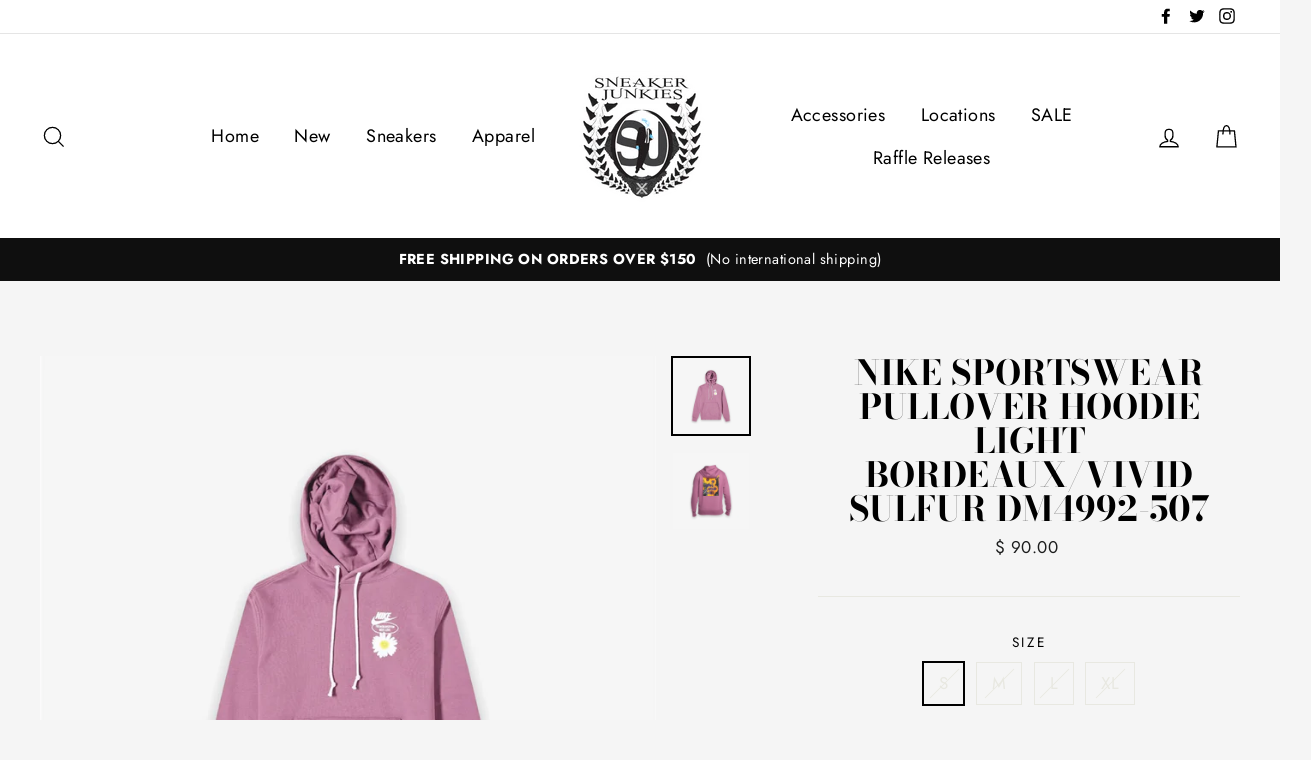

--- FILE ---
content_type: text/html; charset=utf-8
request_url: https://sneakerjunkiesusa.com/products/nike-sportswear-pullover-hoodie-light-bordeauxvivid-sulfur-dm4992-507
body_size: 34335
content:
<!doctype html>
<html class="no-js" lang="en">
<head>
  <meta charset="utf-8">
  <meta http-equiv="X-UA-Compatible" content="IE=edge,chrome=1">
  <meta name="viewport" content="width=device-width,initial-scale=1">
  <meta name="theme-color" content="#111111">
  <link rel="canonical" href="https://sneakerjunkiesusa.com/products/nike-sportswear-pullover-hoodie-light-bordeauxvivid-sulfur-dm4992-507">
  <meta name="format-detection" content="telephone=no"><link rel="shortcut icon" href="//sneakerjunkiesusa.com/cdn/shop/files/image1_1_32x32.jpeg?v=1614310476" type="image/png" />
  <title>NIKE SPORTSWEAR PULLOVER HOODIE LIGHT BORDEAUX/VIVID SULFUR DM4992-507
&ndash; Sneaker Junkies
</title><meta name="description" content="NIKE SPORTSWEAR PULLOVER HOODIE LIGHT BORDEAUX/VIVID SULFUR DM4992-507"><meta property="og:site_name" content="Sneaker Junkies">
  <meta property="og:url" content="https://sneakerjunkiesusa.com/products/nike-sportswear-pullover-hoodie-light-bordeauxvivid-sulfur-dm4992-507">
  <meta property="og:title" content="NIKE SPORTSWEAR PULLOVER HOODIE LIGHT BORDEAUX/VIVID SULFUR DM4992-507">
  <meta property="og:type" content="product">
  <meta property="og:description" content="NIKE SPORTSWEAR PULLOVER HOODIE LIGHT BORDEAUX/VIVID SULFUR DM4992-507"><meta property="og:price:amount" content="90.00">
    <meta property="og:price:currency" content="USD"><meta property="og:image" content="http://sneakerjunkiesusa.com/cdn/shop/products/PhotoRoom_20220503_181256_1200x630.jpg?v=1651617540"><meta property="og:image" content="http://sneakerjunkiesusa.com/cdn/shop/products/PhotoRoom_20220503_181227_1200x630.jpg?v=1651617554">
  <meta property="og:image:secure_url" content="https://sneakerjunkiesusa.com/cdn/shop/products/PhotoRoom_20220503_181256_1200x630.jpg?v=1651617540"><meta property="og:image:secure_url" content="https://sneakerjunkiesusa.com/cdn/shop/products/PhotoRoom_20220503_181227_1200x630.jpg?v=1651617554">
  <meta name="twitter:site" content="@sneakerjunkies">
  <meta name="twitter:card" content="summary_large_image">
  <meta name="twitter:title" content="NIKE SPORTSWEAR PULLOVER HOODIE LIGHT BORDEAUX/VIVID SULFUR DM4992-507">
  <meta name="twitter:description" content="NIKE SPORTSWEAR PULLOVER HOODIE LIGHT BORDEAUX/VIVID SULFUR DM4992-507">


  <style data-shopify>
  @font-face {
  font-family: "Bodoni Moda";
  font-weight: 700;
  font-style: normal;
  src: url("//sneakerjunkiesusa.com/cdn/fonts/bodoni_moda/bodonimoda_n7.837502b3cbe406d2c6f311e87870fa9980b0b36a.woff2") format("woff2"),
       url("//sneakerjunkiesusa.com/cdn/fonts/bodoni_moda/bodonimoda_n7.c198e1cda930f96f6ae1aa8ef8facc95a64cfd1f.woff") format("woff");
}

  @font-face {
  font-family: Jost;
  font-weight: 400;
  font-style: normal;
  src: url("//sneakerjunkiesusa.com/cdn/fonts/jost/jost_n4.d47a1b6347ce4a4c9f437608011273009d91f2b7.woff2") format("woff2"),
       url("//sneakerjunkiesusa.com/cdn/fonts/jost/jost_n4.791c46290e672b3f85c3d1c651ef2efa3819eadd.woff") format("woff");
}


  @font-face {
  font-family: Jost;
  font-weight: 700;
  font-style: normal;
  src: url("//sneakerjunkiesusa.com/cdn/fonts/jost/jost_n7.921dc18c13fa0b0c94c5e2517ffe06139c3615a3.woff2") format("woff2"),
       url("//sneakerjunkiesusa.com/cdn/fonts/jost/jost_n7.cbfc16c98c1e195f46c536e775e4e959c5f2f22b.woff") format("woff");
}

  @font-face {
  font-family: Jost;
  font-weight: 400;
  font-style: italic;
  src: url("//sneakerjunkiesusa.com/cdn/fonts/jost/jost_i4.b690098389649750ada222b9763d55796c5283a5.woff2") format("woff2"),
       url("//sneakerjunkiesusa.com/cdn/fonts/jost/jost_i4.fd766415a47e50b9e391ae7ec04e2ae25e7e28b0.woff") format("woff");
}

  @font-face {
  font-family: Jost;
  font-weight: 700;
  font-style: italic;
  src: url("//sneakerjunkiesusa.com/cdn/fonts/jost/jost_i7.d8201b854e41e19d7ed9b1a31fe4fe71deea6d3f.woff2") format("woff2"),
       url("//sneakerjunkiesusa.com/cdn/fonts/jost/jost_i7.eae515c34e26b6c853efddc3fc0c552e0de63757.woff") format("woff");
}

</style>

  <link href="//sneakerjunkiesusa.com/cdn/shop/t/11/assets/theme.scss.css?v=11879601179075119601759331635" rel="stylesheet" type="text/css" media="all" />

  <style data-shopify>
    .collection-item__title {
      font-size: 20.8px;
    }

    @media screen and (min-width: 769px) {
      .collection-item__title {
        font-size: 26px;
      }
    }
  </style>

  <script>
    document.documentElement.className = document.documentElement.className.replace('no-js', 'js');

    window.theme = window.theme || {};
    theme.strings = {
      addToCart: "Add to cart",
      soldOut: "Sold Out",
      unavailable: "Unavailable",
      stockLabel: "[count] in stock",
      savePrice: "Save [saved_amount]",
      cartEmpty: "Your cart is currently empty.",
      cartTermsConfirmation: "You must agree with the terms and conditions of sales to check out"
    };
    theme.settings = {
      dynamicVariantsEnable: true,
      dynamicVariantType: "button",
      cartType: "drawer",
      currenciesEnabled: false,
      moneyFormat: "$ {{amount}}",
      saveType: "dollar",
      recentlyViewedEnabled: false,
      quickView: false,
      themeVersion: "2.1.2"
    };
  </script>

  
  <!-- "snippets/buddha-megamenu.liquid" was not rendered, the associated app was uninstalled -->
  <script>window.performance && window.performance.mark && window.performance.mark('shopify.content_for_header.start');</script><meta name="google-site-verification" content="b_5CrtqdKpMUH7bnoxUzRzDoB4qvMecjdCIUMxL6W3Y">
<meta id="shopify-digital-wallet" name="shopify-digital-wallet" content="/6511081/digital_wallets/dialog">
<meta name="shopify-checkout-api-token" content="09df51172c0eb9157079f4c50a064435">
<meta id="in-context-paypal-metadata" data-shop-id="6511081" data-venmo-supported="false" data-environment="production" data-locale="en_US" data-paypal-v4="true" data-currency="USD">
<link rel="alternate" type="application/json+oembed" href="https://sneakerjunkiesusa.com/products/nike-sportswear-pullover-hoodie-light-bordeauxvivid-sulfur-dm4992-507.oembed">
<script async="async" src="/checkouts/internal/preloads.js?locale=en-US"></script>
<link rel="preconnect" href="https://shop.app" crossorigin="anonymous">
<script async="async" src="https://shop.app/checkouts/internal/preloads.js?locale=en-US&shop_id=6511081" crossorigin="anonymous"></script>
<script id="shopify-features" type="application/json">{"accessToken":"09df51172c0eb9157079f4c50a064435","betas":["rich-media-storefront-analytics"],"domain":"sneakerjunkiesusa.com","predictiveSearch":true,"shopId":6511081,"locale":"en"}</script>
<script>var Shopify = Shopify || {};
Shopify.shop = "sneaker-junkies.myshopify.com";
Shopify.locale = "en";
Shopify.currency = {"active":"USD","rate":"1.0"};
Shopify.country = "US";
Shopify.theme = {"name":"Impulse - Power Tools Backup","id":120378654825,"schema_name":"Impulse","schema_version":"2.1.2","theme_store_id":null,"role":"main"};
Shopify.theme.handle = "null";
Shopify.theme.style = {"id":null,"handle":null};
Shopify.cdnHost = "sneakerjunkiesusa.com/cdn";
Shopify.routes = Shopify.routes || {};
Shopify.routes.root = "/";</script>
<script type="module">!function(o){(o.Shopify=o.Shopify||{}).modules=!0}(window);</script>
<script>!function(o){function n(){var o=[];function n(){o.push(Array.prototype.slice.apply(arguments))}return n.q=o,n}var t=o.Shopify=o.Shopify||{};t.loadFeatures=n(),t.autoloadFeatures=n()}(window);</script>
<script>
  window.ShopifyPay = window.ShopifyPay || {};
  window.ShopifyPay.apiHost = "shop.app\/pay";
  window.ShopifyPay.redirectState = null;
</script>
<script id="shop-js-analytics" type="application/json">{"pageType":"product"}</script>
<script defer="defer" async type="module" src="//sneakerjunkiesusa.com/cdn/shopifycloud/shop-js/modules/v2/client.init-shop-cart-sync_IZsNAliE.en.esm.js"></script>
<script defer="defer" async type="module" src="//sneakerjunkiesusa.com/cdn/shopifycloud/shop-js/modules/v2/chunk.common_0OUaOowp.esm.js"></script>
<script type="module">
  await import("//sneakerjunkiesusa.com/cdn/shopifycloud/shop-js/modules/v2/client.init-shop-cart-sync_IZsNAliE.en.esm.js");
await import("//sneakerjunkiesusa.com/cdn/shopifycloud/shop-js/modules/v2/chunk.common_0OUaOowp.esm.js");

  window.Shopify.SignInWithShop?.initShopCartSync?.({"fedCMEnabled":true,"windoidEnabled":true});

</script>
<script>
  window.Shopify = window.Shopify || {};
  if (!window.Shopify.featureAssets) window.Shopify.featureAssets = {};
  window.Shopify.featureAssets['shop-js'] = {"shop-cart-sync":["modules/v2/client.shop-cart-sync_DLOhI_0X.en.esm.js","modules/v2/chunk.common_0OUaOowp.esm.js"],"init-fed-cm":["modules/v2/client.init-fed-cm_C6YtU0w6.en.esm.js","modules/v2/chunk.common_0OUaOowp.esm.js"],"shop-button":["modules/v2/client.shop-button_BCMx7GTG.en.esm.js","modules/v2/chunk.common_0OUaOowp.esm.js"],"shop-cash-offers":["modules/v2/client.shop-cash-offers_BT26qb5j.en.esm.js","modules/v2/chunk.common_0OUaOowp.esm.js","modules/v2/chunk.modal_CGo_dVj3.esm.js"],"init-windoid":["modules/v2/client.init-windoid_B9PkRMql.en.esm.js","modules/v2/chunk.common_0OUaOowp.esm.js"],"init-shop-email-lookup-coordinator":["modules/v2/client.init-shop-email-lookup-coordinator_DZkqjsbU.en.esm.js","modules/v2/chunk.common_0OUaOowp.esm.js"],"shop-toast-manager":["modules/v2/client.shop-toast-manager_Di2EnuM7.en.esm.js","modules/v2/chunk.common_0OUaOowp.esm.js"],"shop-login-button":["modules/v2/client.shop-login-button_BtqW_SIO.en.esm.js","modules/v2/chunk.common_0OUaOowp.esm.js","modules/v2/chunk.modal_CGo_dVj3.esm.js"],"avatar":["modules/v2/client.avatar_BTnouDA3.en.esm.js"],"pay-button":["modules/v2/client.pay-button_CWa-C9R1.en.esm.js","modules/v2/chunk.common_0OUaOowp.esm.js"],"init-shop-cart-sync":["modules/v2/client.init-shop-cart-sync_IZsNAliE.en.esm.js","modules/v2/chunk.common_0OUaOowp.esm.js"],"init-customer-accounts":["modules/v2/client.init-customer-accounts_DenGwJTU.en.esm.js","modules/v2/client.shop-login-button_BtqW_SIO.en.esm.js","modules/v2/chunk.common_0OUaOowp.esm.js","modules/v2/chunk.modal_CGo_dVj3.esm.js"],"init-shop-for-new-customer-accounts":["modules/v2/client.init-shop-for-new-customer-accounts_JdHXxpS9.en.esm.js","modules/v2/client.shop-login-button_BtqW_SIO.en.esm.js","modules/v2/chunk.common_0OUaOowp.esm.js","modules/v2/chunk.modal_CGo_dVj3.esm.js"],"init-customer-accounts-sign-up":["modules/v2/client.init-customer-accounts-sign-up_D6__K_p8.en.esm.js","modules/v2/client.shop-login-button_BtqW_SIO.en.esm.js","modules/v2/chunk.common_0OUaOowp.esm.js","modules/v2/chunk.modal_CGo_dVj3.esm.js"],"checkout-modal":["modules/v2/client.checkout-modal_C_ZQDY6s.en.esm.js","modules/v2/chunk.common_0OUaOowp.esm.js","modules/v2/chunk.modal_CGo_dVj3.esm.js"],"shop-follow-button":["modules/v2/client.shop-follow-button_XetIsj8l.en.esm.js","modules/v2/chunk.common_0OUaOowp.esm.js","modules/v2/chunk.modal_CGo_dVj3.esm.js"],"lead-capture":["modules/v2/client.lead-capture_DvA72MRN.en.esm.js","modules/v2/chunk.common_0OUaOowp.esm.js","modules/v2/chunk.modal_CGo_dVj3.esm.js"],"shop-login":["modules/v2/client.shop-login_ClXNxyh6.en.esm.js","modules/v2/chunk.common_0OUaOowp.esm.js","modules/v2/chunk.modal_CGo_dVj3.esm.js"],"payment-terms":["modules/v2/client.payment-terms_CNlwjfZz.en.esm.js","modules/v2/chunk.common_0OUaOowp.esm.js","modules/v2/chunk.modal_CGo_dVj3.esm.js"]};
</script>
<script>(function() {
  var isLoaded = false;
  function asyncLoad() {
    if (isLoaded) return;
    isLoaded = true;
    var urls = ["https:\/\/cdn.shopify.com\/s\/files\/1\/0651\/1081\/t\/8\/assets\/clever_adwords_global_tag.js?shop=sneaker-junkies.myshopify.com","\/\/code.tidio.co\/ki7xal1ogss5gruyyf57hvnkwapsnwfe.js?shop=sneaker-junkies.myshopify.com","https:\/\/cdn.loopcybersec.com\/script.js?id=ib2ppfJS9eJP5I-47TnDW\u0026shop=sneaker-junkies.myshopify.com","https:\/\/trustbadge.shopclimb.com\/files\/js\/dist\/trustbadge.min.js?shop=sneaker-junkies.myshopify.com","https:\/\/cloudsearch-1f874.kxcdn.com\/shopify.js?srp=\/a\/search\u0026markets=1\u0026shop=sneaker-junkies.myshopify.com"];
    for (var i = 0; i < urls.length; i++) {
      var s = document.createElement('script');
      s.type = 'text/javascript';
      s.async = true;
      s.src = urls[i];
      var x = document.getElementsByTagName('script')[0];
      x.parentNode.insertBefore(s, x);
    }
  };
  if(window.attachEvent) {
    window.attachEvent('onload', asyncLoad);
  } else {
    window.addEventListener('load', asyncLoad, false);
  }
})();</script>
<script id="__st">var __st={"a":6511081,"offset":-18000,"reqid":"20318bcd-d3ca-47f1-8f53-64ef7aec764d-1768542103","pageurl":"sneakerjunkiesusa.com\/products\/nike-sportswear-pullover-hoodie-light-bordeauxvivid-sulfur-dm4992-507","u":"02c24deb7e2c","p":"product","rtyp":"product","rid":6850987917417};</script>
<script>window.ShopifyPaypalV4VisibilityTracking = true;</script>
<script id="captcha-bootstrap">!function(){'use strict';const t='contact',e='account',n='new_comment',o=[[t,t],['blogs',n],['comments',n],[t,'customer']],c=[[e,'customer_login'],[e,'guest_login'],[e,'recover_customer_password'],[e,'create_customer']],r=t=>t.map((([t,e])=>`form[action*='/${t}']:not([data-nocaptcha='true']) input[name='form_type'][value='${e}']`)).join(','),a=t=>()=>t?[...document.querySelectorAll(t)].map((t=>t.form)):[];function s(){const t=[...o],e=r(t);return a(e)}const i='password',u='form_key',d=['recaptcha-v3-token','g-recaptcha-response','h-captcha-response',i],f=()=>{try{return window.sessionStorage}catch{return}},m='__shopify_v',_=t=>t.elements[u];function p(t,e,n=!1){try{const o=window.sessionStorage,c=JSON.parse(o.getItem(e)),{data:r}=function(t){const{data:e,action:n}=t;return t[m]||n?{data:e,action:n}:{data:t,action:n}}(c);for(const[e,n]of Object.entries(r))t.elements[e]&&(t.elements[e].value=n);n&&o.removeItem(e)}catch(o){console.error('form repopulation failed',{error:o})}}const l='form_type',E='cptcha';function T(t){t.dataset[E]=!0}const w=window,h=w.document,L='Shopify',v='ce_forms',y='captcha';let A=!1;((t,e)=>{const n=(g='f06e6c50-85a8-45c8-87d0-21a2b65856fe',I='https://cdn.shopify.com/shopifycloud/storefront-forms-hcaptcha/ce_storefront_forms_captcha_hcaptcha.v1.5.2.iife.js',D={infoText:'Protected by hCaptcha',privacyText:'Privacy',termsText:'Terms'},(t,e,n)=>{const o=w[L][v],c=o.bindForm;if(c)return c(t,g,e,D).then(n);var r;o.q.push([[t,g,e,D],n]),r=I,A||(h.body.append(Object.assign(h.createElement('script'),{id:'captcha-provider',async:!0,src:r})),A=!0)});var g,I,D;w[L]=w[L]||{},w[L][v]=w[L][v]||{},w[L][v].q=[],w[L][y]=w[L][y]||{},w[L][y].protect=function(t,e){n(t,void 0,e),T(t)},Object.freeze(w[L][y]),function(t,e,n,w,h,L){const[v,y,A,g]=function(t,e,n){const i=e?o:[],u=t?c:[],d=[...i,...u],f=r(d),m=r(i),_=r(d.filter((([t,e])=>n.includes(e))));return[a(f),a(m),a(_),s()]}(w,h,L),I=t=>{const e=t.target;return e instanceof HTMLFormElement?e:e&&e.form},D=t=>v().includes(t);t.addEventListener('submit',(t=>{const e=I(t);if(!e)return;const n=D(e)&&!e.dataset.hcaptchaBound&&!e.dataset.recaptchaBound,o=_(e),c=g().includes(e)&&(!o||!o.value);(n||c)&&t.preventDefault(),c&&!n&&(function(t){try{if(!f())return;!function(t){const e=f();if(!e)return;const n=_(t);if(!n)return;const o=n.value;o&&e.removeItem(o)}(t);const e=Array.from(Array(32),(()=>Math.random().toString(36)[2])).join('');!function(t,e){_(t)||t.append(Object.assign(document.createElement('input'),{type:'hidden',name:u})),t.elements[u].value=e}(t,e),function(t,e){const n=f();if(!n)return;const o=[...t.querySelectorAll(`input[type='${i}']`)].map((({name:t})=>t)),c=[...d,...o],r={};for(const[a,s]of new FormData(t).entries())c.includes(a)||(r[a]=s);n.setItem(e,JSON.stringify({[m]:1,action:t.action,data:r}))}(t,e)}catch(e){console.error('failed to persist form',e)}}(e),e.submit())}));const S=(t,e)=>{t&&!t.dataset[E]&&(n(t,e.some((e=>e===t))),T(t))};for(const o of['focusin','change'])t.addEventListener(o,(t=>{const e=I(t);D(e)&&S(e,y())}));const B=e.get('form_key'),M=e.get(l),P=B&&M;t.addEventListener('DOMContentLoaded',(()=>{const t=y();if(P)for(const e of t)e.elements[l].value===M&&p(e,B);[...new Set([...A(),...v().filter((t=>'true'===t.dataset.shopifyCaptcha))])].forEach((e=>S(e,t)))}))}(h,new URLSearchParams(w.location.search),n,t,e,['guest_login'])})(!0,!0)}();</script>
<script integrity="sha256-4kQ18oKyAcykRKYeNunJcIwy7WH5gtpwJnB7kiuLZ1E=" data-source-attribution="shopify.loadfeatures" defer="defer" src="//sneakerjunkiesusa.com/cdn/shopifycloud/storefront/assets/storefront/load_feature-a0a9edcb.js" crossorigin="anonymous"></script>
<script crossorigin="anonymous" defer="defer" src="//sneakerjunkiesusa.com/cdn/shopifycloud/storefront/assets/shopify_pay/storefront-65b4c6d7.js?v=20250812"></script>
<script data-source-attribution="shopify.dynamic_checkout.dynamic.init">var Shopify=Shopify||{};Shopify.PaymentButton=Shopify.PaymentButton||{isStorefrontPortableWallets:!0,init:function(){window.Shopify.PaymentButton.init=function(){};var t=document.createElement("script");t.src="https://sneakerjunkiesusa.com/cdn/shopifycloud/portable-wallets/latest/portable-wallets.en.js",t.type="module",document.head.appendChild(t)}};
</script>
<script data-source-attribution="shopify.dynamic_checkout.buyer_consent">
  function portableWalletsHideBuyerConsent(e){var t=document.getElementById("shopify-buyer-consent"),n=document.getElementById("shopify-subscription-policy-button");t&&n&&(t.classList.add("hidden"),t.setAttribute("aria-hidden","true"),n.removeEventListener("click",e))}function portableWalletsShowBuyerConsent(e){var t=document.getElementById("shopify-buyer-consent"),n=document.getElementById("shopify-subscription-policy-button");t&&n&&(t.classList.remove("hidden"),t.removeAttribute("aria-hidden"),n.addEventListener("click",e))}window.Shopify?.PaymentButton&&(window.Shopify.PaymentButton.hideBuyerConsent=portableWalletsHideBuyerConsent,window.Shopify.PaymentButton.showBuyerConsent=portableWalletsShowBuyerConsent);
</script>
<script data-source-attribution="shopify.dynamic_checkout.cart.bootstrap">document.addEventListener("DOMContentLoaded",(function(){function t(){return document.querySelector("shopify-accelerated-checkout-cart, shopify-accelerated-checkout")}if(t())Shopify.PaymentButton.init();else{new MutationObserver((function(e,n){t()&&(Shopify.PaymentButton.init(),n.disconnect())})).observe(document.body,{childList:!0,subtree:!0})}}));
</script>
<link id="shopify-accelerated-checkout-styles" rel="stylesheet" media="screen" href="https://sneakerjunkiesusa.com/cdn/shopifycloud/portable-wallets/latest/accelerated-checkout-backwards-compat.css" crossorigin="anonymous">
<style id="shopify-accelerated-checkout-cart">
        #shopify-buyer-consent {
  margin-top: 1em;
  display: inline-block;
  width: 100%;
}

#shopify-buyer-consent.hidden {
  display: none;
}

#shopify-subscription-policy-button {
  background: none;
  border: none;
  padding: 0;
  text-decoration: underline;
  font-size: inherit;
  cursor: pointer;
}

#shopify-subscription-policy-button::before {
  box-shadow: none;
}

      </style>

<script>window.performance && window.performance.mark && window.performance.mark('shopify.content_for_header.end');</script>

  <script src="//sneakerjunkiesusa.com/cdn/shop/t/11/assets/vendor-scripts-v2.js" defer="defer"></script>

  

  <script src="//sneakerjunkiesusa.com/cdn/shop/t/11/assets/theme.js?v=58141259949905823391624421713" defer="defer"></script>
<link href="//sneakerjunkiesusa.com/cdn/shop/t/11/assets/v3globomenu.css?v=4241103931871860141624421721" rel="stylesheet" type="text/css" media="all">
<script>
  var MenuApp = {
    shop 	: 'sneaker-junkies.myshopify.com',
    menu	: "no-menu",
    themeId	: 857,
    menuClass	: 'globomenu-store-857 globomenu globomenu-main globomenu-horizontal globomenu-transition-shift globomenu-items-align-left globomenu-sub-indicators  globomenu-trigger-hover globomenu-responsive globomenu-responsive-collapse ',
    mobileBtn	: '<a class="globomenu-responsive-toggle-857 globomenu-responsive-toggle globomenu-responsive-toggle-content-align-left"><i class="fa fa-bars"></i>Menu</a>',
    linkLists	: {
      
        'main-menu':{
		  title : "Main Menu",
    	  items : ["/","/collections/newest-products","/collections/sneakers","/collections/clothing","/collections/accessories","/pages/about-us","/collections/black-friday-sale","/"],
    	  names : ["Home","New","Sneakers","Apparel ","Accessories","Locations","SALE","Raffle Releases"]
      	},
      
        'footer':{
		  title : "Links",
    	  items : ["/blogs/blog","/search","/pages/about-us","/pages/policies","/blogs/news"],
    	  names : ["Blog","Search","Contact","Policies","News"]
      	},
      
        'brands':{
		  title : "Brands",
    	  items : ["/collections/brands-adidas","/collections/brands-air-jordan-1","/collections/brand-asics","/collections/balenciaga","/collections/brands-billionaire-boys-club","/collections/b-wood","/collections/brands-clae","/collections/cult-of-individuality","/collections/brands-embellish","/collections/brands-eptm","/collections/godspeed","/collections/gucci","/collections/hvman","/collections/brands-iceberg","/collections/brands-ice-cream","/collections/ksubi","/collections/brands-kappa","/collections/chinatown-market-collection","/collections/brands-mitchell-ness","/collections/brands-new-balance","/collections/new-era","/collections/brands-nike","/collections/brands-paper-planes","/collections/prps","/collections/purple-brand","/collections/brands-puma","/collections/brands-reebok","/collections/rta","/collections/brands-saucony","/collections/sj-sneaker-collabs","/collections/brands-the-hundreds","/collections/the-north-face","/collections/brands-timberland-1","/collections/valabasas"],
    	  names : ["Adidas","Air Jordan","Asics","Balenciaga","Billionaire Boys Club","B Wood","Clae","Cult of Individuality","Embellish","EPTM","Godspeed","Gucci","HVMAN","Iceberg","Ice Cream","Ksubi","Kappa","Market","Mitchell & Ness","New Balance","New Era","Nike","Paper Planes","PRPS","Purple Brand","Puma","Reebok","RTA","Saucony","Sneaker Junkies","The Hundreds","The North Face","Timberland","Valabasas"]
      	},
      
        '413701505129-child-44b55a772afd46b4dcd1fbbe9e96db67-legacy-raffle-releases':{
		  title : "Raffle Releases",
    	  items : ["/pages/jordan-nigel-low-ct-raffle-providence-location-only","/pages/jordan-nigel-low-ri-raffle-providence-location-only"],
    	  names : ["Air Jordan 1 Retro Low OG Nigel Sylvester Raffle (CT)","Air Jordan 1 Retro Low OG Nigel Sylvester Raffle (RI)"]
      	},
      
        'customer-account-main-menu':{
		  title : "Customer account main menu",
    	  items : ["/","https://shopify.com/6511081/account/orders?locale=en&region_country=US"],
    	  names : ["Shop","Orders"]
      	}
      
  	}
  };
</script>

<script id="globo-hidden-menu" type="text/html">
<li class="globomenu-item  globomenu-item-level-0 gin">
                    <a class="globomenu-target " href="/"><span class="globomenu-target-title globomenu-target-text">Home</span></a></li><li class="globomenu-item  globomenu-item-level-0 gin">
                    <a class="globomenu-target " href="/collections/newest-products"><span class="globomenu-target-title globomenu-target-text">New</span></a></li><li class="globomenu-item  globomenu-item-level-0 gin">
                    <a class="globomenu-target " href="/collections/sneakers"><span class="globomenu-target-title globomenu-target-text">Sneakers</span></a></li><li class="globomenu-item  globomenu-item-level-0 gin">
                    <a class="globomenu-target " href="/collections/clothing"><span class="globomenu-target-title globomenu-target-text">Apparel</span></a></li><li class="globomenu-item  globomenu-item-level-0 gin">
                    <a class="globomenu-target " href="/collections/accessories"><span class="globomenu-target-title globomenu-target-text">Accessories</span></a></li><li class="globomenu-item  globomenu-item-level-0 gin">
                    <a class="globomenu-target " href="/collections/sale"><span class="globomenu-target-title globomenu-target-text">Sale</span></a></li><li class="globomenu-item  globomenu-item-level-0 gin">
                    <a class="globomenu-target " href="/blogs/blog"><span class="globomenu-target-title globomenu-target-text">Blog</span></a></li><li id="search-menu" class="globomenu-item globomenu-item-level-0">
<a class="globomenu-target globomenu-item-layout-icon_left"><i class="globomenu-icon fa fa-search" aria-hidden="true"></i></a>
<ul class="globomenu-submenu globomenu-submenu-type-auto globomenu-submenu-type-mega globomenu-submenu-drop">
<li class="globomenu-item globomenu-column globomenu-column-full">
<div class="globomenu-content-block">
<div class="globomenu-search">
<form role="search" method="get" class="globomenu-searchform" action="/search">
<input type="hidden" name="type" value="product">
<input class="globomenu-search-input" type="search" name="q" value="" placeholder="Search all products...">
<button type="submit" class="globomenu-search-submit"><i class="globomenu-icon fa fa-search" aria-hidden="true"></i></button>
</form>
</div>
</div>
</li>
</ul>
</li>
</script>

<script src="//sneakerjunkiesusa.com/cdn/shop/t/11/assets/v3globomenu.js?v=156826191753849627951624421723" type="text/javascript"></script>
<script>MenuApp.init();</script>

  <!-- QIKIFY NAVIGATOR START --> <script id="qikify-navigator"> 'use strict'; var shopifyCurrencyFormat = "$ {{amount}}"; var shopifyLinkLists = [{ id: "main-menu", title: "Main Menu", items: ["/","/collections/newest-products","/collections/sneakers","/collections/clothing","/collections/accessories","/pages/about-us","/collections/black-friday-sale","/",], },{ id: "footer", title: "Links", items: ["/blogs/blog","/search","/pages/about-us","/pages/policies","/blogs/news",], },{ id: "brands", title: "Brands", items: ["/collections/brands-adidas","/collections/brands-air-jordan-1","/collections/brand-asics","/collections/balenciaga","/collections/brands-billionaire-boys-club","/collections/b-wood","/collections/brands-clae","/collections/cult-of-individuality","/collections/brands-embellish","/collections/brands-eptm","/collections/godspeed","/collections/gucci","/collections/hvman","/collections/brands-iceberg","/collections/brands-ice-cream","/collections/ksubi","/collections/brands-kappa","/collections/chinatown-market-collection","/collections/brands-mitchell-ness","/collections/brands-new-balance","/collections/new-era","/collections/brands-nike","/collections/brands-paper-planes","/collections/prps","/collections/purple-brand","/collections/brands-puma","/collections/brands-reebok","/collections/rta","/collections/brands-saucony","/collections/sj-sneaker-collabs","/collections/brands-the-hundreds","/collections/the-north-face","/collections/brands-timberland-1","/collections/valabasas",], },{ id: "413701505129-child-44b55a772afd46b4dcd1fbbe9e96db67-legacy-raffle-releases", title: "Raffle Releases", items: ["/pages/jordan-nigel-low-ct-raffle-providence-location-only","/pages/jordan-nigel-low-ri-raffle-providence-location-only",], },{ id: "customer-account-main-menu", title: "Customer account main menu", items: ["/","https://shopify.com/6511081/account/orders?locale=en&region_country=US",], },]; window.shopifyLinkLists = shopifyLinkLists; window.shopifyCurrencyFormat = shopifyCurrencyFormat; </script> <!-- QIKIFY NAVIGATOR END -->
  <script id="qikify-smartmenu-status" type="application/json">1</script><script id="qikify-smartmenu-data" type="application/json">{"menu_selector":"navigator","skin":"none","transition":"fade","trigger":"hover","show_mobile_indicator":true,"responsive_breakpoint":"768","megamenu":[{"id":"tmenu-menu-385379","setting":{"item_layout":"text","submenu_type":"automatic","submenu_mega_position":"fullwidth","submenu_mega_width":"800","submenu_tab_position":"left","submenu_tab_control_width":"automatic","submenu_flyout_position":"automatic","title":"Home","url":{"type":{"id":"home","icon":["fas","home"],"name":"Home page"}},"disable_link":false},"menus":[],"hide_submenu":false},{"id":"tmenu-menu-421558","setting":{"item_layout":"text","submenu_type":"mega","submenu_mega_position":"leftparent","submenu_mega_width":"700","submenu_tab_position":"left","submenu_tab_control_width":"automatic","submenu_flyout_position":"automatic","title":"Brands","url":{"type":{"id":"home","icon":["fas","home"],"name":"Home page"},"link":"brands"}},"menus":[{"id":"tmenu-menu-922098","setting":{"item_layout":"text","product_image_position":"top","image_position":"above","column_width":"automatic","title":"10 Deep","url":{"type":{"id":"collection","icon":["fas","columns"],"name":"Collection"},"collection":{"body_html":"","handle":"10-deep","id":31120907,"image":null,"published_at":{"date":"2014-12-06 18:30:00.000000","timezone_type":1,"timezone":"-05:00"},"published_scope":"web","rules":[{"column":"vendor","relation":"equals","condition":"10 Deep"},{"column":"variant_inventory","relation":"greater_than","condition":"0"}],"disjunctive":false,"sort_order":"created-desc","template_suffix":null,"title":"Brands - 10 Deep","updated_at":{"date":"2018-10-27 14:23:08.000000","timezone_type":1,"timezone":"-04:00"}}},"item_content_alignment":"left"},"menus":[]},{"id":"tmenu-menu-767155","setting":{"item_layout":"text","product_image_position":"top","image_position":"above","column_width":"automatic","title":"Adidas","url":{"type":{"id":"collection","icon":["fas","columns"],"name":"Collection"},"collection":{"body_html":"","handle":"brands-adidas","id":31121659,"image":null,"published_at":{"date":"2014-12-06 19:55:00.000000","timezone_type":1,"timezone":"-05:00"},"published_scope":"web","rules":[{"column":"vendor","relation":"equals","condition":"Adidas"},{"column":"variant_inventory","relation":"greater_than","condition":"0"}],"disjunctive":false,"sort_order":"created-desc","template_suffix":null,"title":"Brands - Adidas","updated_at":{"date":"2018-10-26 15:08:01.000000","timezone_type":1,"timezone":"-04:00"}}},"item_content_alignment":"left"},"menus":[]},{"id":"tmenu-menu-986067","setting":{"item_layout":"text","product_image_position":"top","image_position":"above","column_width":"automatic","title":"Air Jordan","url":{"type":{"id":"collection","icon":["fas","columns"],"name":"Collection"},"collection":{"body_html":"","handle":"brands-air-jordan-1","id":32806887,"image":null,"published_at":{"date":"2018-10-24 14:13:12.000000","timezone_type":1,"timezone":"-04:00"},"published_scope":"web","rules":[{"column":"vendor","relation":"equals","condition":"Air Jordan"}],"disjunctive":false,"sort_order":"created-desc","template_suffix":"","title":"Brands - Air Jordan","updated_at":{"date":"2018-10-26 00:27:33.000000","timezone_type":1,"timezone":"-04:00"}}},"item_content_alignment":"left"},"menus":[]},{"id":"tmenu-menu-908908","setting":{"item_layout":"text","product_image_position":"top","image_position":"above","column_width":"automatic","title":"Alpha Industries","url":{"type":{"id":"collection","icon":["fas","columns"],"name":"Collection"},"collection":{"body_html":"","handle":"brands-alpha-industries","id":10207559704,"image":null,"published_at":{"date":"2017-10-26 09:53:35.000000","timezone_type":1,"timezone":"-04:00"},"published_scope":"web","rules":[{"column":"vendor","relation":"equals","condition":"Alpha Industries"},{"column":"variant_inventory","relation":"greater_than","condition":"0"}],"disjunctive":false,"sort_order":"created-desc","template_suffix":null,"title":"Brands - Alpha Industries","updated_at":{"date":"2018-10-26 00:27:34.000000","timezone_type":1,"timezone":"-04:00"}}},"item_content_alignment":"left"},"menus":[]},{"id":"tmenu-menu-850278","setting":{"item_layout":"text","product_image_position":"top","image_position":"above","column_width":"automatic","title":"Arctic Premium","url":{"type":{"id":"collection","icon":["fas","columns"],"name":"Collection"},"collection":{"body_html":"","handle":"brands-arctic-premium","id":260565699,"image":null,"published_at":{"date":"2016-07-07 18:56:00.000000","timezone_type":1,"timezone":"-04:00"},"published_scope":"web","rules":[{"column":"vendor","relation":"equals","condition":"Arctic Premium"},{"column":"variant_inventory","relation":"greater_than","condition":"0"}],"disjunctive":false,"sort_order":"created-desc","template_suffix":null,"title":"Brands - Arctic Premium","updated_at":{"date":"2018-10-26 00:27:33.000000","timezone_type":1,"timezone":"-04:00"}}},"item_content_alignment":"left"},"menus":[]},{"id":"tmenu-menu-126659","setting":{"item_layout":"text","product_image_position":"top","image_position":"above","column_width":"automatic","title":"Billionaire Boys Club","url":{"type":{"id":"collection","icon":["fas","columns"],"name":"Collection"},"collection":{"body_html":"","handle":"brands-billionaire-boys-club","id":31575787,"image":null,"published_at":{"date":"2015-01-11 13:55:00.000000","timezone_type":1,"timezone":"-05:00"},"published_scope":"web","rules":[{"column":"vendor","relation":"equals","condition":"Billionaire Boys Club"},{"column":"variant_inventory","relation":"greater_than","condition":"0"}],"disjunctive":false,"sort_order":"created-desc","template_suffix":null,"title":"Brands - Billionaire Boys Club","updated_at":{"date":"2018-10-27 14:31:10.000000","timezone_type":1,"timezone":"-04:00"}}},"item_content_alignment":"left"},"menus":[]},{"id":"tmenu-menu-838739","setting":{"item_layout":"text","product_image_position":"top","image_position":"above","column_width":"automatic","title":"Black Kaviar","url":{"type":{"id":"collection","icon":["fas","columns"],"name":"Collection"},"collection":{"body_html":"","handle":"brands-black-kaviar","id":31575791,"image":null,"published_at":{"date":"2015-01-11 13:55:00.000000","timezone_type":1,"timezone":"-05:00"},"published_scope":"web","rules":[{"column":"vendor","relation":"equals","condition":"Black Kaviar"},{"column":"variant_inventory","relation":"greater_than","condition":"0"}],"disjunctive":false,"sort_order":"created-desc","template_suffix":null,"title":"Brands - Black Kaviar","updated_at":{"date":"2018-10-27 14:32:55.000000","timezone_type":1,"timezone":"-04:00"}}},"item_content_alignment":"left"},"menus":[]},{"id":"tmenu-menu-195791","setting":{"item_layout":"text","product_image_position":"top","image_position":"above","column_width":"automatic","title":"Black Pyramid","url":{"type":{"id":"collection","icon":["fas","columns"],"name":"Collection"},"collection":{"body_html":"","handle":"brands-black-pyramid","id":409304334,"image":null,"published_at":{"date":"2017-02-02 14:00:00.000000","timezone_type":1,"timezone":"-05:00"},"published_scope":"web","rules":[{"column":"vendor","relation":"equals","condition":"Black Pyramid"},{"column":"variant_inventory","relation":"greater_than","condition":"0"}],"disjunctive":false,"sort_order":"created-desc","template_suffix":null,"title":"Brands - Black Pyramid","updated_at":{"date":"2018-10-27 14:25:26.000000","timezone_type":1,"timezone":"-04:00"}}},"item_content_alignment":"left"},"menus":[]},{"id":"tmenu-menu-505803","setting":{"item_layout":"text","product_image_position":"top","image_position":"above","column_width":"automatic","title":"Chalk Line","url":{"type":{"id":"collection","icon":["fas","columns"],"name":"Collection"},"collection":{"body_html":"","handle":"brands-chalk-line","id":10207363096,"image":null,"published_at":{"date":"2017-10-26 09:48:34.000000","timezone_type":1,"timezone":"-04:00"},"published_scope":"web","rules":[{"column":"vendor","relation":"equals","condition":"chalk Line"},{"column":"variant_inventory","relation":"greater_than","condition":"0"}],"disjunctive":false,"sort_order":"created-desc","template_suffix":null,"title":"Brands - Chalk Line","updated_at":{"date":"2018-10-27 14:33:25.000000","timezone_type":1,"timezone":"-04:00"}}},"item_content_alignment":"left"},"menus":[]},{"id":"tmenu-menu-153096","setting":{"item_layout":"text","product_image_position":"top","image_position":"above","column_width":"automatic","title":"Civil","url":{"type":{"id":"collection","icon":["fas","columns"],"name":"Collection"},"collection":{"body_html":"","handle":"brands-civil-clothing","id":31575823,"image":null,"published_at":{"date":"2015-01-11 13:57:00.000000","timezone_type":1,"timezone":"-05:00"},"published_scope":"web","rules":[{"column":"vendor","relation":"equals","condition":"Civil Clothing"},{"column":"variant_inventory","relation":"greater_than","condition":"0"}],"disjunctive":false,"sort_order":"created-desc","template_suffix":null,"title":"Brands - Civil Clothing","updated_at":{"date":"2018-10-27 14:26:59.000000","timezone_type":1,"timezone":"-04:00"}}},"item_content_alignment":"left"},"menus":[]},{"id":"tmenu-menu-909074","setting":{"item_layout":"text","product_image_position":"top","image_position":"above","column_width":"automatic","title":"Clae","url":{"type":{"id":"collection","icon":["fas","columns"],"name":"Collection"},"collection":{"body_html":"","handle":"brands-clae","id":31575843,"image":null,"published_at":{"date":"2015-01-11 13:58:00.000000","timezone_type":1,"timezone":"-05:00"},"published_scope":"web","rules":[{"column":"vendor","relation":"equals","condition":"Clae"},{"column":"variant_inventory","relation":"greater_than","condition":"0"}],"disjunctive":false,"sort_order":"created-desc","template_suffix":null,"title":"Brands - Clae","updated_at":{"date":"2018-10-26 00:27:32.000000","timezone_type":1,"timezone":"-04:00"}}},"item_content_alignment":"left"},"menus":[]},{"id":"tmenu-menu-273189","setting":{"item_layout":"text","product_image_position":"top","image_position":"above","column_width":"automatic","title":"Converse","url":{"type":{"id":"collection","icon":["fas","columns"],"name":"Collection"},"collection":{"body_html":"","handle":"brands-converse","id":31575855,"image":null,"published_at":{"date":"2015-01-11 13:59:00.000000","timezone_type":1,"timezone":"-05:00"},"published_scope":"web","rules":[{"column":"vendor","relation":"equals","condition":"Converse"}],"disjunctive":false,"sort_order":"created-desc","template_suffix":null,"title":"Brands - Converse","updated_at":{"date":"2018-10-26 00:27:32.000000","timezone_type":1,"timezone":"-04:00"}}},"item_content_alignment":"left"},"menus":[]},{"id":"tmenu-menu-317962","setting":{"item_layout":"text","product_image_position":"top","image_position":"above","column_width":"automatic","title":"Crooks & Castles","url":{"type":{"id":"collection","icon":["fas","columns"],"name":"Collection"},"collection":{"body_html":"","handle":"brands-crooks-castles","id":31575891,"image":null,"published_at":{"date":"2015-01-11 14:01:00.000000","timezone_type":1,"timezone":"-05:00"},"published_scope":"web","rules":[{"column":"vendor","relation":"equals","condition":"Crooks & Castles"},{"column":"variant_inventory","relation":"greater_than","condition":"0"}],"disjunctive":false,"sort_order":"created-desc","template_suffix":null,"title":"Brands - Crooks & Castles","updated_at":{"date":"2018-10-27 14:24:45.000000","timezone_type":1,"timezone":"-04:00"}}},"item_content_alignment":"left"},"menus":[]},{"id":"tmenu-menu-966471","setting":{"item_layout":"text","product_image_position":"top","image_position":"above","column_width":"automatic","title":"Crysp","url":{"type":{"id":"collection","icon":["fas","columns"],"name":"Collection"},"collection":{"body_html":"","handle":"brands-crysp","id":10207100952,"image":null,"published_at":{"date":"2017-10-26 09:40:03.000000","timezone_type":1,"timezone":"-04:00"},"published_scope":"web","rules":[{"column":"vendor","relation":"equals","condition":"Crysp Denim"},{"column":"variant_inventory","relation":"greater_than","condition":"0"}],"disjunctive":false,"sort_order":"created-desc","template_suffix":null,"title":"Brands - Crysp","updated_at":{"date":"2018-10-26 00:27:34.000000","timezone_type":1,"timezone":"-04:00"}}},"item_content_alignment":"left"},"menus":[]},{"id":"tmenu-menu-713224","setting":{"item_layout":"text","product_image_position":"top","image_position":"above","column_width":"automatic","title":"Diamond","url":{"type":{"id":"collection","icon":["fas","columns"],"name":"Collection"},"collection":{"body_html":"","handle":"brands-diamond","id":31575899,"image":null,"published_at":{"date":"2015-01-11 14:02:00.000000","timezone_type":1,"timezone":"-05:00"},"published_scope":"web","rules":[{"column":"vendor","relation":"equals","condition":"Diamond"},{"column":"variant_inventory","relation":"greater_than","condition":"0"}],"disjunctive":false,"sort_order":"created-desc","template_suffix":null,"title":"Brands - Diamond","updated_at":{"date":"2018-10-27 14:22:57.000000","timezone_type":1,"timezone":"-04:00"}}},"item_content_alignment":"left"},"menus":[]},{"id":"tmenu-menu-270012","setting":{"item_layout":"text","product_image_position":"top","image_position":"above","column_width":"automatic","title":"Embellish","url":{"type":{"id":"collection","icon":["fas","columns"],"name":"Collection"},"collection":{"body_html":"","handle":"brands-embellish","id":31247231,"image":null,"published_at":{"date":"2014-12-17 17:06:00.000000","timezone_type":1,"timezone":"-05:00"},"published_scope":"web","rules":[{"column":"vendor","relation":"equals","condition":"Embellish"},{"column":"variant_inventory","relation":"greater_than","condition":"0"}],"disjunctive":false,"sort_order":"created-desc","template_suffix":null,"title":"Brands - Embellish","updated_at":{"date":"2018-10-26 00:27:31.000000","timezone_type":1,"timezone":"-04:00"}}},"item_content_alignment":"left"},"menus":[]},{"id":"tmenu-menu-755515","setting":{"item_layout":"text","product_image_position":"top","image_position":"above","column_width":"automatic","title":"EPTM","url":{"type":{"id":"collection","icon":["fas","columns"],"name":"Collection"},"collection":{"body_html":"","handle":"brands-eptm","id":52014403,"image":null,"published_at":{"date":"2015-05-29 14:14:00.000000","timezone_type":1,"timezone":"-04:00"},"published_scope":"web","rules":[{"column":"vendor","relation":"equals","condition":"EPTM"},{"column":"variant_inventory","relation":"greater_than","condition":"0"}],"disjunctive":false,"sort_order":"created-desc","template_suffix":null,"title":"Brands - EPTM","updated_at":{"date":"2018-10-27 14:36:22.000000","timezone_type":1,"timezone":"-04:00"}}},"item_content_alignment":"left"},"menus":[]},{"id":"tmenu-menu-985555","setting":{"item_layout":"text","product_image_position":"top","image_position":"above","column_width":"automatic","title":"Eternity BC\/AD","url":{"type":{"id":"collection","icon":["fas","columns"],"name":"Collection"},"collection":{"body_html":"","handle":"brands-eternity-bc-ad","id":61417848930,"image":null,"published_at":{"date":"2018-08-16 13:20:54.000000","timezone_type":1,"timezone":"-04:00"},"published_scope":"web","rules":[{"column":"vendor","relation":"equals","condition":"Eternity BC\/AD"},{"column":"variant_inventory","relation":"greater_than","condition":"0"}],"disjunctive":false,"sort_order":"created-desc","template_suffix":null,"title":"Brands - Eternity BC\/AD","updated_at":{"date":"2018-10-27 14:15:59.000000","timezone_type":1,"timezone":"-04:00"}}},"item_content_alignment":"left"},"menus":[]},{"id":"tmenu-menu-661979","setting":{"item_layout":"text","product_image_position":"top","image_position":"above","column_width":"automatic","title":"Ewing","url":{"type":{"id":"collection","icon":["fas","columns"],"name":"Collection"},"collection":{"body_html":"","handle":"brands-ewing","id":31575931,"image":null,"published_at":{"date":"2015-01-11 14:05:00.000000","timezone_type":1,"timezone":"-05:00"},"published_scope":"web","rules":[{"column":"vendor","relation":"equals","condition":"Ewing"},{"column":"variant_inventory","relation":"greater_than","condition":"0"}],"disjunctive":false,"sort_order":"created-desc","template_suffix":null,"title":"Brands - Ewing","updated_at":{"date":"2018-10-26 18:20:01.000000","timezone_type":1,"timezone":"-04:00"}}},"item_content_alignment":"left"},"menus":[]},{"id":"tmenu-menu-729334","setting":{"item_layout":"text","product_image_position":"top","image_position":"above","column_width":"automatic","title":"Fila","url":{"type":{"id":"collection","icon":["fas","columns"],"name":"Collection"},"collection":{"body_html":"","handle":"brands-fila","id":31575935,"image":null,"published_at":{"date":"2015-01-11 14:05:00.000000","timezone_type":1,"timezone":"-05:00"},"published_scope":"web","rules":[{"column":"vendor","relation":"equals","condition":"Fila"},{"column":"variant_inventory","relation":"greater_than","condition":"0"}],"disjunctive":false,"sort_order":"created-desc","template_suffix":"","title":"Brands - Fila","updated_at":{"date":"2018-10-26 00:27:32.000000","timezone_type":1,"timezone":"-04:00"}}},"item_content_alignment":"left"},"menus":[]},{"id":"tmenu-menu-857162","setting":{"item_layout":"text","product_image_position":"top","image_position":"above","column_width":"automatic","title":"FTW","url":{"type":{"id":"collection","icon":["fas","columns"],"name":"Collection"},"collection":{"body_html":"","handle":"brands-ftw","id":89487900770,"image":null,"published_at":{"date":"2018-11-12 22:10:00.000000","timezone_type":1,"timezone":"-05:00"},"published_scope":"web","rules":[{"column":"vendor","relation":"equals","condition":"FTW"},{"column":"variant_inventory","relation":"greater_than","condition":"0"}],"disjunctive":false,"sort_order":"best-selling","template_suffix":"","title":"Brands - FTW","updated_at":{"date":"2018-11-12 22:10:34.000000","timezone_type":1,"timezone":"-05:00"}}}},"menus":[]},{"id":"tmenu-menu-946576","setting":{"item_layout":"text","product_image_position":"top","image_position":"above","column_width":"automatic","title":"G-Shock","url":{"type":{"id":"collection","icon":["fas","columns"],"name":"Collection"},"collection":{"body_html":"","handle":"brands-g-shock","id":31575939,"image":null,"published_at":{"date":"2015-01-11 14:06:00.000000","timezone_type":1,"timezone":"-05:00"},"published_scope":"web","rules":[{"column":"vendor","relation":"equals","condition":"G-Shock"}],"disjunctive":false,"sort_order":"created-desc","template_suffix":null,"title":"Brands - G-Shock","updated_at":{"date":"2018-10-26 00:27:32.000000","timezone_type":1,"timezone":"-04:00"}}},"item_content_alignment":"left"},"menus":[]},{"id":"tmenu-menu-643869","setting":{"item_layout":"text","product_image_position":"top","image_position":"above","column_width":"automatic","title":"Haus of Jr.","url":{"type":{"id":"collection","icon":["fas","columns"],"name":"Collection"},"collection":{"body_html":"","handle":"brands-haus-of-jr","id":133980355,"image":null,"published_at":{"date":"2015-09-30 18:41:00.000000","timezone_type":1,"timezone":"-04:00"},"published_scope":"web","rules":[{"column":"vendor","relation":"equals","condition":"Haus Of Jr"},{"column":"variant_inventory","relation":"greater_than","condition":"0"}],"disjunctive":false,"sort_order":"alpha-asc","template_suffix":null,"title":"Brands - Haus Of Jr","updated_at":{"date":"2018-10-26 00:27:33.000000","timezone_type":1,"timezone":"-04:00"}}},"item_content_alignment":"left"},"menus":[]},{"id":"tmenu-menu-946600","setting":{"item_layout":"text","product_image_position":"top","image_position":"above","column_width":"automatic","title":"Headgear","url":{"type":{"id":"collection","icon":["fas","columns"],"name":"Collection"},"collection":{"body_html":"","handle":"brands-headgear","id":10207002648,"image":null,"published_at":{"date":"2017-10-26 09:36:44.000000","timezone_type":1,"timezone":"-04:00"},"published_scope":"web","rules":[{"column":"vendor","relation":"equals","condition":"Headgear"},{"column":"variant_inventory","relation":"greater_than","condition":"0"}],"disjunctive":false,"sort_order":"created-desc","template_suffix":null,"title":"Brands - Headgear","updated_at":{"date":"2018-10-26 00:27:34.000000","timezone_type":1,"timezone":"-04:00"}}},"item_content_alignment":"left"},"menus":[]},{"id":"tmenu-menu-555585","setting":{"item_layout":"text","product_image_position":"top","image_position":"above","column_width":"automatic","title":"Ice Cream","url":{"type":{"id":"collection","icon":["fas","columns"],"name":"Collection"},"collection":{"body_html":"","handle":"brands-ice-cream","id":87420076130,"image":null,"published_at":{"date":"2018-11-02 15:55:33.000000","timezone_type":1,"timezone":"-04:00"},"published_scope":"web","rules":[{"column":"vendor","relation":"equals","condition":"Ice Cream"},{"column":"variant_inventory","relation":"greater_than","condition":"0"}],"disjunctive":false,"sort_order":"created-desc","template_suffix":"","title":"Brands - Ice Cream","updated_at":{"date":"2018-11-02 16:21:41.000000","timezone_type":1,"timezone":"-04:00"}}},"item_content_alignment":"left"},"menus":[]},{"id":"tmenu-menu-867494","setting":{"item_layout":"text","product_image_position":"top","image_position":"above","column_width":"automatic","title":"Joy Rich","url":{"type":{"id":"collection","icon":["fas","columns"],"name":"Collection"},"collection":{"body_html":"","handle":"brands-joy-rich","id":31575983,"image":null,"published_at":{"date":"2015-01-11 14:09:00.000000","timezone_type":1,"timezone":"-05:00"},"published_scope":"web","rules":[{"column":"vendor","relation":"equals","condition":"Joy Rich"},{"column":"variant_inventory","relation":"greater_than","condition":"0"}],"disjunctive":false,"sort_order":"created-desc","template_suffix":null,"title":"Brands - Joy Rich","updated_at":{"date":"2018-10-26 00:27:32.000000","timezone_type":1,"timezone":"-04:00"}}},"item_content_alignment":"left"},"menus":[]},{"id":"tmenu-menu-976867","setting":{"item_layout":"text","product_image_position":"top","image_position":"above","column_width":"automatic","title":"Kappa","url":{"type":{"id":"collection","icon":["fas","columns"],"name":"Collection"},"collection":{"body_html":"","handle":"brands-kappa","id":56229560396,"image":null,"published_at":{"date":"2018-03-24 16:18:52.000000","timezone_type":1,"timezone":"-04:00"},"published_scope":"web","rules":[{"column":"vendor","relation":"equals","condition":"Kappa"},{"column":"variant_inventory","relation":"greater_than","condition":"0"}],"disjunctive":false,"sort_order":"best-selling","template_suffix":null,"title":"Brands - Kappa","updated_at":{"date":"2018-10-26 00:27:34.000000","timezone_type":1,"timezone":"-04:00"}}},"item_content_alignment":"left"},"menus":[]},{"id":"tmenu-menu-768533","setting":{"item_layout":"text","product_image_position":"top","image_position":"above","column_width":"automatic","title":"Karter Collection","url":{"type":{"id":"collection","icon":["fas","columns"],"name":"Collection"},"collection":{"body_html":"","handle":"brands-karter-collection","id":10207461400,"image":null,"published_at":{"date":"2017-10-26 09:51:31.000000","timezone_type":1,"timezone":"-04:00"},"published_scope":"web","rules":[{"column":"vendor","relation":"equals","condition":"Karter Collection"},{"column":"variant_inventory","relation":"greater_than","condition":"0"}],"disjunctive":false,"sort_order":"created-desc","template_suffix":null,"title":"Brands - Karter Collection","updated_at":{"date":"2018-10-26 00:27:34.000000","timezone_type":1,"timezone":"-04:00"}}},"item_content_alignment":"left"},"menus":[]},{"id":"tmenu-menu-197287","setting":{"item_layout":"text","product_image_position":"top","image_position":"above","column_width":"automatic","title":"Meister","url":{"type":{"id":"collection","icon":["fas","columns"],"name":"Collection"},"collection":{"body_html":"","handle":"brands-meister","id":31576083,"image":null,"published_at":{"date":"2015-01-11 14:12:00.000000","timezone_type":1,"timezone":"-05:00"},"published_scope":"web","rules":[{"column":"vendor","relation":"equals","condition":"Meister"},{"column":"variant_inventory","relation":"greater_than","condition":"0"}],"disjunctive":false,"sort_order":"alpha-asc","template_suffix":null,"title":"Brands - Meister","updated_at":{"date":"2018-10-26 00:27:32.000000","timezone_type":1,"timezone":"-04:00"}}},"item_content_alignment":"left"},"menus":[]},{"id":"tmenu-menu-242481","setting":{"item_layout":"text","product_image_position":"top","image_position":"above","column_width":"automatic","title":"Mitchell N' Ness","url":{"type":{"id":"collection","icon":["fas","columns"],"name":"Collection"},"collection":{"body_html":"","handle":"brands-mitchell-ness","id":31576191,"image":null,"published_at":{"date":"2015-01-11 14:22:00.000000","timezone_type":1,"timezone":"-05:00"},"published_scope":"web","rules":[{"column":"vendor","relation":"equals","condition":"Mitchell & Ness"},{"column":"variant_inventory","relation":"greater_than","condition":"0"}],"disjunctive":false,"sort_order":"created-desc","template_suffix":null,"title":"Brands - Mitchell & Ness","updated_at":{"date":"2018-10-26 11:40:51.000000","timezone_type":1,"timezone":"-04:00"}}},"item_content_alignment":"left"},"menus":[]},{"id":"tmenu-menu-750919","setting":{"item_layout":"text","product_image_position":"top","image_position":"above","column_width":"automatic","title":"MHRS","url":{"type":{"id":"collection","icon":["fas","columns"],"name":"Collection"},"collection":{"body_html":"","handle":"brands-mostly-heard-rarely-seen","id":409299598,"image":null,"published_at":{"date":"2017-02-02 13:30:00.000000","timezone_type":1,"timezone":"-05:00"},"published_scope":"web","rules":[{"column":"vendor","relation":"equals","condition":"Mostly Heard Rarely Seen"},{"column":"variant_inventory","relation":"greater_than","condition":"0"}],"disjunctive":false,"sort_order":"alpha-asc","template_suffix":null,"title":"Brands - Mostly Heard Rarely Seen","updated_at":{"date":"2018-10-27 14:33:25.000000","timezone_type":1,"timezone":"-04:00"}}},"item_content_alignment":"left"},"menus":[]},{"id":"tmenu-menu-477325","setting":{"item_layout":"text","product_image_position":"top","image_position":"above","column_width":"automatic","title":"Nana Judy","url":{"type":{"id":"collection","icon":["fas","columns"],"name":"Collection"},"collection":{"body_html":"","handle":"brands-nana-judy","id":10242850840,"image":null,"published_at":{"date":"2017-10-27 18:40:30.000000","timezone_type":1,"timezone":"-04:00"},"published_scope":"web","rules":[{"column":"vendor","relation":"equals","condition":"Nana Judy"},{"column":"variant_inventory","relation":"greater_than","condition":"0"}],"disjunctive":false,"sort_order":"created-desc","template_suffix":null,"title":"Brands - Nana Judy","updated_at":{"date":"2018-10-27 14:30:16.000000","timezone_type":1,"timezone":"-04:00"}}},"item_content_alignment":"left"},"menus":[]},{"id":"tmenu-menu-905553","setting":{"item_layout":"text","product_image_position":"top","image_position":"above","column_width":"automatic","title":"New Balance","url":{"type":{"id":"collection","icon":["fas","columns"],"name":"Collection"},"collection":{"body_html":"","handle":"brands-new-balance","id":31576211,"image":null,"published_at":{"date":"2015-01-11 14:22:00.000000","timezone_type":1,"timezone":"-05:00"},"published_scope":"web","rules":[{"column":"vendor","relation":"equals","condition":"New Balance"},{"column":"variant_inventory","relation":"greater_than","condition":"0"}],"disjunctive":false,"sort_order":"created-desc","template_suffix":null,"title":"Brands - New Balance","updated_at":{"date":"2018-10-26 00:27:32.000000","timezone_type":1,"timezone":"-04:00"}}},"item_content_alignment":"left"},"menus":[]},{"id":"tmenu-menu-986066","setting":{"item_layout":"text","product_image_position":"top","image_position":"above","column_width":"automatic","title":"Nike","url":{"type":{"id":"collection","icon":["fas","columns"],"name":"Collection"},"collection":{"body_html":"","handle":"brands-nike","id":31576263,"image":null,"published_at":{"date":"2018-10-24 14:12:26.000000","timezone_type":1,"timezone":"-04:00"},"published_scope":"web","rules":[{"column":"vendor","relation":"equals","condition":"Nike"},{"column":"variant_inventory","relation":"greater_than","condition":"0"}],"disjunctive":false,"sort_order":"created-desc","template_suffix":"","title":"Brands - Nike","updated_at":{"date":"2018-10-26 00:27:32.000000","timezone_type":1,"timezone":"-04:00"}}},"item_content_alignment":"left"},"menus":[]},{"id":"tmenu-menu-380810","setting":{"item_layout":"text","product_image_position":"top","image_position":"above","column_width":"automatic","title":"Paper Planes","url":{"type":{"id":"collection","icon":["fas","columns"],"name":"Collection"},"collection":{"body_html":"","handle":"brands-paper-planes","id":56229527628,"image":null,"published_at":{"date":"2018-03-24 16:17:44.000000","timezone_type":1,"timezone":"-04:00"},"published_scope":"web","rules":[{"column":"vendor","relation":"equals","condition":"Paper Planes"},{"column":"variant_inventory","relation":"greater_than","condition":"0"}],"disjunctive":false,"sort_order":"best-selling","template_suffix":null,"title":"Brands - Paper Planes","updated_at":{"date":"2018-10-27 14:34:39.000000","timezone_type":1,"timezone":"-04:00"}}},"item_content_alignment":"left"},"menus":[]},{"id":"tmenu-menu-568153","setting":{"item_layout":"text","product_image_position":"top","image_position":"above","column_width":"automatic","title":"Peace Unlimited","url":{"type":{"id":"collection","icon":["fas","columns"],"name":"Collection"},"collection":{"body_html":"","handle":"brands-peace-unlimited-ny","id":43037251,"image":null,"published_at":{"date":"2015-05-14 18:16:00.000000","timezone_type":1,"timezone":"-04:00"},"published_scope":"web","rules":[{"column":"vendor","relation":"equals","condition":"Peace Unlimited NY"},{"column":"variant_inventory","relation":"greater_than","condition":"0"}],"disjunctive":false,"sort_order":"created-desc","template_suffix":null,"title":"Brands - Peace Unlimited NY","updated_at":{"date":"2018-10-26 00:27:33.000000","timezone_type":1,"timezone":"-04:00"}}},"item_content_alignment":"left"},"menus":[]},{"id":"tmenu-menu-225867","setting":{"item_layout":"text","product_image_position":"top","image_position":"above","column_width":"automatic","title":"Play Cloths","url":{"type":{"id":"collection","icon":["fas","columns"],"name":"Collection"},"collection":{"body_html":"","handle":"brands-play-cloths","id":31576279,"image":null,"published_at":{"date":"2015-01-11 14:24:00.000000","timezone_type":1,"timezone":"-05:00"},"published_scope":"web","rules":[{"column":"vendor","relation":"equals","condition":"Play Cloths"},{"column":"variant_inventory","relation":"greater_than","condition":"0"}],"disjunctive":false,"sort_order":"created-desc","template_suffix":null,"title":"Brands - Play Cloths","updated_at":{"date":"2018-10-27 14:11:11.000000","timezone_type":1,"timezone":"-04:00"}}},"item_content_alignment":"left"},"menus":[]},{"id":"tmenu-menu-911971","setting":{"item_layout":"text","product_image_position":"top","image_position":"above","column_width":"automatic","title":"Primitive","url":{"type":{"id":"collection","icon":["fas","columns"],"name":"Collection"},"collection":{"body_html":"","handle":"brands-primitive","id":81885200482,"image":null,"published_at":{"date":"2018-10-06 13:09:47.000000","timezone_type":1,"timezone":"-04:00"},"published_scope":"web","rules":[{"column":"vendor","relation":"equals","condition":"Primitive"},{"column":"variant_inventory","relation":"greater_than","condition":"0"}],"disjunctive":false,"sort_order":"created-desc","template_suffix":null,"title":"Brands - Primitive","updated_at":{"date":"2018-10-27 14:25:12.000000","timezone_type":1,"timezone":"-04:00"}}},"item_content_alignment":"left"},"menus":[]},{"id":"tmenu-menu-665870","setting":{"item_layout":"text","product_image_position":"top","image_position":"above","column_width":"automatic","title":"Publish","url":{"type":{"id":"collection","icon":["fas","columns"],"name":"Collection"},"collection":{"body_html":"","handle":"brand-publish","id":31247279,"image":null,"published_at":{"date":"2014-12-17 17:10:00.000000","timezone_type":1,"timezone":"-05:00"},"published_scope":"web","rules":[{"column":"vendor","relation":"equals","condition":"Publish"},{"column":"variant_inventory","relation":"greater_than","condition":"0"}],"disjunctive":false,"sort_order":"created-desc","template_suffix":null,"title":"Brands - Publish","updated_at":{"date":"2018-10-27 14:16:20.000000","timezone_type":1,"timezone":"-04:00"}}},"item_content_alignment":"left"},"menus":[]},{"id":"tmenu-menu-355430","setting":{"item_layout":"text","product_image_position":"top","image_position":"above","column_width":"automatic","title":"Puma","url":{"type":{"id":"collection","icon":["fas","columns"],"name":"Collection"},"collection":{"body_html":"","handle":"brands-puma","id":31576287,"image":null,"published_at":{"date":"2015-01-11 14:24:00.000000","timezone_type":1,"timezone":"-05:00"},"published_scope":"web","rules":[{"column":"vendor","relation":"equals","condition":"Puma"},{"column":"variant_inventory","relation":"greater_than","condition":"0"}],"disjunctive":false,"sort_order":"created-desc","template_suffix":null,"title":"Brands - Puma","updated_at":{"date":"2018-10-27 14:35:06.000000","timezone_type":1,"timezone":"-04:00"}}},"item_content_alignment":"left"},"menus":[]},{"id":"tmenu-menu-973658","setting":{"item_layout":"text","product_image_position":"top","image_position":"above","column_width":"automatic","title":"Reebok","url":{"type":{"id":"collection","icon":["fas","columns"],"name":"Collection"},"collection":{"body_html":"","handle":"brands-reebok","id":31576323,"image":null,"published_at":{"date":"2015-01-11 14:25:00.000000","timezone_type":1,"timezone":"-05:00"},"published_scope":"web","rules":[{"column":"vendor","relation":"equals","condition":"Reebok"},{"column":"variant_inventory","relation":"greater_than","condition":"0"}],"disjunctive":false,"sort_order":"created-desc","template_suffix":null,"title":"Brands - Reebok","updated_at":{"date":"2018-10-26 00:27:33.000000","timezone_type":1,"timezone":"-04:00"}}},"item_content_alignment":"left"},"menus":[]},{"id":"tmenu-menu-287834","setting":{"item_layout":"text","product_image_position":"top","image_position":"above","column_width":"automatic","title":"Saucony","url":{"type":{"id":"collection","icon":["fas","columns"],"name":"Collection"},"collection":{"body_html":"","handle":"brands-saucony","id":135002179,"image":null,"published_at":{"date":"2015-10-02 12:50:00.000000","timezone_type":1,"timezone":"-04:00"},"published_scope":"web","rules":[{"column":"vendor","relation":"equals","condition":"Saucony"},{"column":"variant_inventory","relation":"greater_than","condition":"0"}],"disjunctive":false,"sort_order":"created-desc","template_suffix":null,"title":"Brands - Saucony","updated_at":{"date":"2018-10-26 00:27:33.000000","timezone_type":1,"timezone":"-04:00"}}},"item_content_alignment":"left"},"menus":[]},{"id":"tmenu-menu-142153","setting":{"item_layout":"text","product_image_position":"top","image_position":"above","column_width":"automatic","url":{"type":{"id":"collection","icon":["fas","columns"],"name":"Collection"},"collection":{"body_html":"","handle":"brands-sneaker-junkies-1","id":31576367,"image":null,"published_at":{"date":"2015-01-11 14:27:00.000000","timezone_type":1,"timezone":"-05:00"},"published_scope":"web","rules":[{"column":"vendor","relation":"equals","condition":"Sneaker Junkies"}],"disjunctive":false,"sort_order":"created-desc","template_suffix":null,"title":"Brands - Sneaker Junkies","updated_at":{"date":"2018-10-27 14:36:03.000000","timezone_type":1,"timezone":"-04:00"}}},"title":"Sneaker Junkies","item_content_alignment":"left"},"menus":[]},{"id":"tmenu-menu-653156","setting":{"item_layout":"text","product_image_position":"top","image_position":"above","column_width":"automatic","url":{"type":{"id":"collection","icon":["fas","columns"],"name":"Collection"},"collection":{"body_html":"","handle":"brands-stussy","id":31576379,"image":null,"published_at":{"date":"2015-01-11 14:28:00.000000","timezone_type":1,"timezone":"-05:00"},"published_scope":"web","rules":[{"column":"vendor","relation":"equals","condition":"Stussy"},{"column":"variant_inventory","relation":"greater_than","condition":"0"}],"disjunctive":false,"sort_order":"alpha-asc","template_suffix":"","title":"Brands - Stussy","updated_at":{"date":"2018-10-26 00:27:33.000000","timezone_type":1,"timezone":"-04:00"}}},"title":"Stussy","item_content_alignment":"left"},"menus":[]},{"id":"tmenu-menu-193438","setting":{"item_layout":"text","product_image_position":"top","image_position":"above","column_width":"automatic","title":"Super","url":{"type":{"id":"collection","icon":["fas","columns"],"name":"Collection"},"collection":{"body_html":"","handle":"brands-super","id":31576383,"image":null,"published_at":{"date":"2015-01-11 14:28:00.000000","timezone_type":1,"timezone":"-05:00"},"published_scope":"web","rules":[{"column":"vendor","relation":"equals","condition":"Super"},{"column":"variant_inventory","relation":"greater_than","condition":"0"}],"disjunctive":false,"sort_order":"created-desc","template_suffix":"","title":"Brands - Super","updated_at":{"date":"2018-10-26 00:27:33.000000","timezone_type":1,"timezone":"-04:00"}}},"item_content_alignment":"left"},"menus":[]},{"id":"tmenu-menu-398142","setting":{"item_layout":"text","product_image_position":"top","image_position":"above","column_width":"automatic","title":"Tackma","url":{"type":{"id":"collection","icon":["fas","columns"],"name":"Collection"},"collection":{"body_html":"","handle":"brands-tackma-1","id":31576403,"image":null,"published_at":{"date":"2015-01-11 14:28:00.000000","timezone_type":1,"timezone":"-05:00"},"published_scope":"web","rules":[{"column":"vendor","relation":"equals","condition":"Tackma"},{"column":"variant_inventory","relation":"greater_than","condition":"0"}],"disjunctive":false,"sort_order":"created-desc","template_suffix":null,"title":"Brands - Tackma","updated_at":{"date":"2018-10-27 14:35:17.000000","timezone_type":1,"timezone":"-04:00"}}},"item_content_alignment":"left"},"menus":[]},{"id":"tmenu-menu-820038","setting":{"item_layout":"text","product_image_position":"top","image_position":"above","column_width":"automatic","title":"The Hundreds","url":{"type":{"id":"collection","icon":["fas","columns"],"name":"Collection"},"collection":{"body_html":"","handle":"brands-the-hundreds","id":31576447,"image":null,"published_at":{"date":"2015-01-11 14:29:00.000000","timezone_type":1,"timezone":"-05:00"},"published_scope":"web","rules":[{"column":"vendor","relation":"equals","condition":"The Hundreds"},{"column":"variant_inventory","relation":"greater_than","condition":"0"}],"disjunctive":false,"sort_order":"created-desc","template_suffix":null,"title":"Brands - The Hundreds","updated_at":{"date":"2018-10-27 14:07:24.000000","timezone_type":1,"timezone":"-04:00"}}},"item_content_alignment":"left"},"menus":[]},{"id":"tmenu-menu-255746","setting":{"item_layout":"text","product_image_position":"top","image_position":"above","column_width":"automatic","title":"Timberland","url":{"type":{"id":"collection","icon":["fas","columns"],"name":"Collection"},"collection":{"body_html":"","handle":"brands-timberland","id":31576451,"image":null,"published_at":{"date":"2015-01-11 14:29:00.000000","timezone_type":1,"timezone":"-05:00"},"published_scope":"web","rules":[{"column":"vendor","relation":"equals","condition":"Timberland"}],"disjunctive":false,"sort_order":"created-desc","template_suffix":null,"title":"Brands - Timberland","updated_at":{"date":"2018-10-26 00:27:33.000000","timezone_type":1,"timezone":"-04:00"}}},"item_content_alignment":"left"},"menus":[]},{"id":"tmenu-menu-451780","setting":{"item_layout":"text","product_image_position":"top","image_position":"above","column_width":"automatic","title":"Two Angle","url":{"type":{"id":"collection","icon":["fas","columns"],"name":"Collection"},"collection":{"body_html":"","handle":"brands-two-angle","id":10207625240,"image":null,"published_at":{"date":"2017-10-26 09:56:20.000000","timezone_type":1,"timezone":"-04:00"},"published_scope":"web","rules":[{"column":"vendor","relation":"equals","condition":"Two Angle"},{"column":"variant_inventory","relation":"greater_than","condition":"0"}],"disjunctive":false,"sort_order":"created-desc","template_suffix":null,"title":"Brands - Two Angle","updated_at":{"date":"2018-10-27 14:27:18.000000","timezone_type":1,"timezone":"-04:00"}}},"item_content_alignment":"left"},"menus":[]},{"id":"tmenu-menu-932163","setting":{"item_layout":"text","product_image_position":"top","image_position":"above","column_width":"automatic","title":"Zanerobe","url":{"type":{"id":"collection","icon":["fas","columns"],"name":"Collection"},"collection":{"body_html":"","handle":"brands-zanerobe","id":31247335,"image":null,"published_at":{"date":"2014-12-17 17:14:00.000000","timezone_type":1,"timezone":"-05:00"},"published_scope":"web","rules":[{"column":"vendor","relation":"equals","condition":"Zanerobe"},{"column":"variant_inventory","relation":"greater_than","condition":"0"}],"disjunctive":false,"sort_order":"created-desc","template_suffix":null,"title":"Brands - Zanerobe","updated_at":{"date":"2018-10-27 14:31:11.000000","timezone_type":1,"timezone":"-04:00"}}},"item_content_alignment":"left"},"menus":[]}],"hide_submenu":true},{"id":"tmenu-menu-1541652789319","setting":{"item_layout":"text","submenu_type":"mega","submenu_mega_position":"fullwidth","submenu_mega_width":"800","submenu_tab_position":"left","submenu_tab_control_width":"automatic","submenu_flyout_position":"automatic","title":"New","url":{"type":{"id":"collection","icon":["fas","columns"],"name":"Collection"},"collection":{"body_html":null,"handle":"newest-products","id":85928411234,"image":null,"published_at":{"date":"2018-10-24 20:52:56.000000","timezone_type":1,"timezone":"-04:00"},"published_scope":"web","rules":[{"column":"title","relation":"contains","condition":"Newest"},{"column":"title","relation":"not_contains","condition":"Newest"}],"disjunctive":true,"sort_order":"created-desc","template_suffix":null,"title":"Newest Products","updated_at":{"date":"2018-11-07 22:01:03.000000","timezone_type":1,"timezone":"-05:00"}}}},"menus":[]},{"id":"tmenu-menu-851349","setting":{"item_layout":"text","submenu_type":"mega","submenu_mega_position":"center","submenu_mega_width":"500","submenu_tab_position":"left","submenu_tab_control_width":"automatic","submenu_flyout_position":"automatic","title":"Footwear","url":{"type":{"id":"collection","icon":["fas","columns"],"name":"Collection"},"collection":{"body_html":"","handle":"mens-sneakers","id":86155395170,"image":null,"published_at":{"date":"2018-10-25 20:38:33.000000","timezone_type":1,"timezone":"-04:00"},"published_scope":"web","rules":[{"column":"tag","relation":"equals","condition":"mens"},{"column":"tag","relation":"equals","condition":"sneakers"}],"disjunctive":false,"sort_order":"best-selling","template_suffix":"","title":"Mens Sneakers","updated_at":{"date":"2018-10-25 20:39:16.000000","timezone_type":1,"timezone":"-04:00"}}}},"menus":[]},{"id":"tmenu-menu-702449","setting":{"item_layout":"text","submenu_type":"mega","submenu_mega_position":"fullwidth","submenu_mega_width":"800","submenu_tab_position":"left","submenu_tab_control_width":"automatic","submenu_flyout_position":"automatic","title":"Accessories","url":{"type":{"id":"collection","icon":["fas","columns"],"name":"Collection"},"collection":{"body_html":"","handle":"accessories","id":31121687,"image":null,"published_at":{"date":"2014-12-06 20:01:00.000000","timezone_type":1,"timezone":"-05:00"},"published_scope":"web","rules":[{"column":"tag","relation":"equals","condition":"Accessories"}],"disjunctive":false,"sort_order":"created-desc","template_suffix":null,"title":"Accessories","updated_at":{"date":"2018-10-24 16:10:02.000000","timezone_type":1,"timezone":"-04:00"}}}},"menus":[]},{"id":"tmenu-menu-208266","setting":{"item_layout":"text","submenu_type":"mega","submenu_mega_position":"fullwidth","submenu_mega_width":"800","submenu_tab_position":"left","submenu_tab_control_width":"automatic","submenu_flyout_position":"automatic","title":"SALE","url":{"type":{"id":"collection","icon":["fas","columns"],"name":"Collection"},"collection":{"body_html":"","handle":"sale","id":90123698281,"image":null,"published_at":{"date":"2018-11-27 00:53:32.000000","timezone_type":1,"timezone":"-05:00"},"published_scope":"web","rules":[{"column":"tag","relation":"equals","condition":"sale"}],"disjunctive":false,"sort_order":"best-selling","template_suffix":"","title":"SALE","updated_at":{"date":"2018-11-27 00:53:54.000000","timezone_type":1,"timezone":"-05:00"}}}},"menus":[]}],"navigator":{"id":"main-menu","title":"Main Menu","items":["\/","\/collections\/all","\/collections\/sneakers","\/collections\/clothing","\/collections\/bottoms","\/collections\/accessories","\/collections\/sale"]},"mobile_navigator":{"id":"main-menu","title":"Main Menu","items":["\/","\/collections\/all","\/collections\/sneakers","\/collections\/clothing","\/collections\/bottoms","\/collections\/accessories","\/collections\/sale"]},"submenu_background":"#F8F8F8","show_indicator":true,"item_hover_color":"#DBE9E1","item_header_border":"#000000"}</script>
  <script type="text/javascript" src="//sneakerjunkiesusa.com/cdn/shop/t/11/assets/qikify-smartmenu-v5.min.js?shop=sneaker-junkies.myshopify.com&v=68344022618209905621624421712" defer="defer"></script>
    <!-- CreativeR Store Pickup -->
<!-- v1.4.0 -->
<!-- DO NOT EDIT THIS FILE. ANY CHANGES WILL BE OVERWRITTEN -->
<script type="text/javascript">
    let storePickupButtonText = 'Pick Up In Store';
    var storePickupSettings = {"max_days":0,"min_days":1,"name":true,"phone":true,"email":true,"date_enabled":true,"mandatory_collections":[],"exclude_collections":[],"blackoutDates":"","cart_version":"v1_3","same_day_pickup":false,"disabled":false,"message":"","button_text":"Pickup In Store","stores_on_top":true,"styling":"style1","extra_input_1":"","extra_input_2":"","extra_input_3":"","created":"2020-10-26T21:33:13.974Z"};
    
    var stores =  '' 

    
    
    

    var pickupTranslations =  JSON.parse('{\"en\":{\"textButton\":\"Pickup In Store\",\"pickupDate\":\"Pickup Date\",\"chooseADateTime\":\"Choose a date/time\",\"pickupDateError\":\"Please enter a pickup date.\",\"nameOfPersonCollecting\":\"Name of Person Collecting\",\"shippingMethod\":\"Shipping\",\"pleaseClickCheckout\":\"Please click the checkout button to continue.\",\"mandatoryForPickupText\":\"An item in your cart must be collected\",\"yourName\":\"Your Name\",\"pickupFirstName\":\"First name\",\"pickupLastName\":\"Last name\",\"contactNumber\":\"Contact Number\",\"pickupEmail\":\"Email address\",\"pickupEmailPlaceholder\":\"your email address\",\"pickupStore\":\"Pickup Store\",\"chooseLocation\":\"Choose a location below for pickup\",\"chooseLocationOption\":\"Please choose a location\",\"nameOfPersonCollectingError\":\"Please enter who will be picking up your order.\",\"pickupFirstNameError\":\"Enter a first name\",\"pickupLastNameError\":\"Enter a last name\",\"storeSelectError\":\"Please select which store you will pick up from\",\"contactNumberError\":\"Please enter a phone number.\",\"emailError\":\"Please enter your email address\",\"extra1Placeholder\":\"\",\"extra2Placeholder\":\"\",\"extra3Placeholder\":\"\",\"extraField1Error\":\"You must complete this field\",\"extraField2Error\":\"You must complete this field\",\"extraField3Error\":\"You must complete this field\",\"deliveryMethod\":\"Delivery\",\"deliveryDateError\":\"Please enter a delivery date.\",\"zipNotAvailableError\":\"Sorry, but we don\'t deliver in your area\",\"chooseADeliveryDay\":\"Choose a delivery slot\",\"enterYourZipCode\":\"Enter your zip code into the field below to check if you are eligible for local delivery:\",\"deliveryInformation\":\"Delivery information\",\"thankYourMarker\":\"Delivery address\",\"deliveryShippingAddressTitle\":\"Delivery address\",\"continueToShippingMethod\":\"Continue\",\"freeDelivery\":\"Free delivery\",\"localDelivery\":\"Local delivery\",\"deliveryShippingTitle\":\"Local delivery\",\"waitingOnRatesNotice\":\"Waiting...\",\"noRatesForCartOrDestinationNotice\":\"Delivery is not available for your cart or destination.\",\"weDontOfferDeliveryHere\":\"We don\'t offer delivery here\",\"pleaseEnterYourShippingInformationNotice\":\"Please go back to the shopping cart page and provide a postal code.\",\"deliveryreviewBlockTitle\":\"Delivery to\",\"shippingTitle1\":\"Store Pickup\",\"noRatesForCart\":\"Pickup is not available for your cart or destination.\",\"noRatesForCountryNotice\":\"We do not offer pickups in this country.\",\"contactAddressTitle\":\"Pickup address\",\"orderSummary\":\"Free Pickup\",\"shippingLabel\":\"Store Pickup\",\"taxesLabel\":\"Taxes\",\"shippingDefaultValue\":\"Calculated at next step\",\"freeTotalLabel\":\"Free\",\"shippingTitle2\":\"Store Pickup\",\"billing_address_title\":\"Billing address\",\"billing_address_description\":\"Please enter your Billing Address:\",\"billing_address_description_no_shipping_address\":\"Please enter your Billing Address:\",\"sameBillingAddressLabel\":\"Please use the option below ⬇\",\"differentBillingAddressLabel\":\"Use a different billing address\",\"thankYouMarkerShipping\":\"Pickup address\",\"thankYouMarkerCurrent\":\"Pickup address\",\"shippingAddressTitle\":\"Pickup address\",\"orderUpdatesSubscribeToEmailNotifications\":\"Get pickup updates by email\",\"orderUpdatesSubscribeToPhoneNotifications\":\"Get pickup updates by email or SMS\",\"orderUpdatesSubscribeToEmailOrPhoneNotifications\":\"Get pickup updates by SMS\",\"reviewBlockShippingAddressTitle\":\"Store Pickup\",\"first_name_label\":\"First name:\",\"first_name_placeholder\":\"First name\",\"optional_first_name_label\":\"Fist name:\",\"optional_first_name_placeholder\":\"First name\",\"last_name_label\":\"Last name:\",\"last_name_placeholder\":\"Last name\",\"Company\":\"Company\",\"continue_to_shipping_method\":\"Continue to shipping method\",\"zip_code_label\":\"ZIP code\",\"postal_code_label\":\"Postal code\",\"postcode_label\":\"Postal code\",\"zip_code_placeholder\":\"ZIP code\",\"postal_code_placeholder\":\"Postal code\",\"postcode_placeholder\":\"Postcode\",\"city_label\":\"City\",\"country_label\":\"Country/Region\",\"address_title\":\"Address\",\"address1_label\":\"Address\",\"minOrderMessage\":\"To select delivery, your order must be over\"}}') 

    var pickupCompany = "Sneaker Junkies";
    var pickupAddress = "290 Thayer Street";
    var pickupCity = "Providence";
    var pickupCountry = "United States";
    var pickupZip = "02906";
    var pickupProvince = "Rhode Island";
    var pickupLocale = "en";
    var shopPhone = "5088686295";
    var pickupProduct = '32902776750185';
    var appUrl = 'https://shopify-pickup-app.herokuapp.com/';
    var storePickupLoaded = false;
    var pickupProductInCart = false;
    var CRpermanentDomain = 'sneaker-junkies.myshopify.com';
    
    
</script>
<div style="display:none;">
    
</div>

<!-- CreativeR Store Pickup-->
<link href="https://monorail-edge.shopifysvc.com" rel="dns-prefetch">
<script>(function(){if ("sendBeacon" in navigator && "performance" in window) {try {var session_token_from_headers = performance.getEntriesByType('navigation')[0].serverTiming.find(x => x.name == '_s').description;} catch {var session_token_from_headers = undefined;}var session_cookie_matches = document.cookie.match(/_shopify_s=([^;]*)/);var session_token_from_cookie = session_cookie_matches && session_cookie_matches.length === 2 ? session_cookie_matches[1] : "";var session_token = session_token_from_headers || session_token_from_cookie || "";function handle_abandonment_event(e) {var entries = performance.getEntries().filter(function(entry) {return /monorail-edge.shopifysvc.com/.test(entry.name);});if (!window.abandonment_tracked && entries.length === 0) {window.abandonment_tracked = true;var currentMs = Date.now();var navigation_start = performance.timing.navigationStart;var payload = {shop_id: 6511081,url: window.location.href,navigation_start,duration: currentMs - navigation_start,session_token,page_type: "product"};window.navigator.sendBeacon("https://monorail-edge.shopifysvc.com/v1/produce", JSON.stringify({schema_id: "online_store_buyer_site_abandonment/1.1",payload: payload,metadata: {event_created_at_ms: currentMs,event_sent_at_ms: currentMs}}));}}window.addEventListener('pagehide', handle_abandonment_event);}}());</script>
<script id="web-pixels-manager-setup">(function e(e,d,r,n,o){if(void 0===o&&(o={}),!Boolean(null===(a=null===(i=window.Shopify)||void 0===i?void 0:i.analytics)||void 0===a?void 0:a.replayQueue)){var i,a;window.Shopify=window.Shopify||{};var t=window.Shopify;t.analytics=t.analytics||{};var s=t.analytics;s.replayQueue=[],s.publish=function(e,d,r){return s.replayQueue.push([e,d,r]),!0};try{self.performance.mark("wpm:start")}catch(e){}var l=function(){var e={modern:/Edge?\/(1{2}[4-9]|1[2-9]\d|[2-9]\d{2}|\d{4,})\.\d+(\.\d+|)|Firefox\/(1{2}[4-9]|1[2-9]\d|[2-9]\d{2}|\d{4,})\.\d+(\.\d+|)|Chrom(ium|e)\/(9{2}|\d{3,})\.\d+(\.\d+|)|(Maci|X1{2}).+ Version\/(15\.\d+|(1[6-9]|[2-9]\d|\d{3,})\.\d+)([,.]\d+|)( \(\w+\)|)( Mobile\/\w+|) Safari\/|Chrome.+OPR\/(9{2}|\d{3,})\.\d+\.\d+|(CPU[ +]OS|iPhone[ +]OS|CPU[ +]iPhone|CPU IPhone OS|CPU iPad OS)[ +]+(15[._]\d+|(1[6-9]|[2-9]\d|\d{3,})[._]\d+)([._]\d+|)|Android:?[ /-](13[3-9]|1[4-9]\d|[2-9]\d{2}|\d{4,})(\.\d+|)(\.\d+|)|Android.+Firefox\/(13[5-9]|1[4-9]\d|[2-9]\d{2}|\d{4,})\.\d+(\.\d+|)|Android.+Chrom(ium|e)\/(13[3-9]|1[4-9]\d|[2-9]\d{2}|\d{4,})\.\d+(\.\d+|)|SamsungBrowser\/([2-9]\d|\d{3,})\.\d+/,legacy:/Edge?\/(1[6-9]|[2-9]\d|\d{3,})\.\d+(\.\d+|)|Firefox\/(5[4-9]|[6-9]\d|\d{3,})\.\d+(\.\d+|)|Chrom(ium|e)\/(5[1-9]|[6-9]\d|\d{3,})\.\d+(\.\d+|)([\d.]+$|.*Safari\/(?![\d.]+ Edge\/[\d.]+$))|(Maci|X1{2}).+ Version\/(10\.\d+|(1[1-9]|[2-9]\d|\d{3,})\.\d+)([,.]\d+|)( \(\w+\)|)( Mobile\/\w+|) Safari\/|Chrome.+OPR\/(3[89]|[4-9]\d|\d{3,})\.\d+\.\d+|(CPU[ +]OS|iPhone[ +]OS|CPU[ +]iPhone|CPU IPhone OS|CPU iPad OS)[ +]+(10[._]\d+|(1[1-9]|[2-9]\d|\d{3,})[._]\d+)([._]\d+|)|Android:?[ /-](13[3-9]|1[4-9]\d|[2-9]\d{2}|\d{4,})(\.\d+|)(\.\d+|)|Mobile Safari.+OPR\/([89]\d|\d{3,})\.\d+\.\d+|Android.+Firefox\/(13[5-9]|1[4-9]\d|[2-9]\d{2}|\d{4,})\.\d+(\.\d+|)|Android.+Chrom(ium|e)\/(13[3-9]|1[4-9]\d|[2-9]\d{2}|\d{4,})\.\d+(\.\d+|)|Android.+(UC? ?Browser|UCWEB|U3)[ /]?(15\.([5-9]|\d{2,})|(1[6-9]|[2-9]\d|\d{3,})\.\d+)\.\d+|SamsungBrowser\/(5\.\d+|([6-9]|\d{2,})\.\d+)|Android.+MQ{2}Browser\/(14(\.(9|\d{2,})|)|(1[5-9]|[2-9]\d|\d{3,})(\.\d+|))(\.\d+|)|K[Aa][Ii]OS\/(3\.\d+|([4-9]|\d{2,})\.\d+)(\.\d+|)/},d=e.modern,r=e.legacy,n=navigator.userAgent;return n.match(d)?"modern":n.match(r)?"legacy":"unknown"}(),u="modern"===l?"modern":"legacy",c=(null!=n?n:{modern:"",legacy:""})[u],f=function(e){return[e.baseUrl,"/wpm","/b",e.hashVersion,"modern"===e.buildTarget?"m":"l",".js"].join("")}({baseUrl:d,hashVersion:r,buildTarget:u}),m=function(e){var d=e.version,r=e.bundleTarget,n=e.surface,o=e.pageUrl,i=e.monorailEndpoint;return{emit:function(e){var a=e.status,t=e.errorMsg,s=(new Date).getTime(),l=JSON.stringify({metadata:{event_sent_at_ms:s},events:[{schema_id:"web_pixels_manager_load/3.1",payload:{version:d,bundle_target:r,page_url:o,status:a,surface:n,error_msg:t},metadata:{event_created_at_ms:s}}]});if(!i)return console&&console.warn&&console.warn("[Web Pixels Manager] No Monorail endpoint provided, skipping logging."),!1;try{return self.navigator.sendBeacon.bind(self.navigator)(i,l)}catch(e){}var u=new XMLHttpRequest;try{return u.open("POST",i,!0),u.setRequestHeader("Content-Type","text/plain"),u.send(l),!0}catch(e){return console&&console.warn&&console.warn("[Web Pixels Manager] Got an unhandled error while logging to Monorail."),!1}}}}({version:r,bundleTarget:l,surface:e.surface,pageUrl:self.location.href,monorailEndpoint:e.monorailEndpoint});try{o.browserTarget=l,function(e){var d=e.src,r=e.async,n=void 0===r||r,o=e.onload,i=e.onerror,a=e.sri,t=e.scriptDataAttributes,s=void 0===t?{}:t,l=document.createElement("script"),u=document.querySelector("head"),c=document.querySelector("body");if(l.async=n,l.src=d,a&&(l.integrity=a,l.crossOrigin="anonymous"),s)for(var f in s)if(Object.prototype.hasOwnProperty.call(s,f))try{l.dataset[f]=s[f]}catch(e){}if(o&&l.addEventListener("load",o),i&&l.addEventListener("error",i),u)u.appendChild(l);else{if(!c)throw new Error("Did not find a head or body element to append the script");c.appendChild(l)}}({src:f,async:!0,onload:function(){if(!function(){var e,d;return Boolean(null===(d=null===(e=window.Shopify)||void 0===e?void 0:e.analytics)||void 0===d?void 0:d.initialized)}()){var d=window.webPixelsManager.init(e)||void 0;if(d){var r=window.Shopify.analytics;r.replayQueue.forEach((function(e){var r=e[0],n=e[1],o=e[2];d.publishCustomEvent(r,n,o)})),r.replayQueue=[],r.publish=d.publishCustomEvent,r.visitor=d.visitor,r.initialized=!0}}},onerror:function(){return m.emit({status:"failed",errorMsg:"".concat(f," has failed to load")})},sri:function(e){var d=/^sha384-[A-Za-z0-9+/=]+$/;return"string"==typeof e&&d.test(e)}(c)?c:"",scriptDataAttributes:o}),m.emit({status:"loading"})}catch(e){m.emit({status:"failed",errorMsg:(null==e?void 0:e.message)||"Unknown error"})}}})({shopId: 6511081,storefrontBaseUrl: "https://sneakerjunkiesusa.com",extensionsBaseUrl: "https://extensions.shopifycdn.com/cdn/shopifycloud/web-pixels-manager",monorailEndpoint: "https://monorail-edge.shopifysvc.com/unstable/produce_batch",surface: "storefront-renderer",enabledBetaFlags: ["2dca8a86"],webPixelsConfigList: [{"id":"385319017","configuration":"{\"config\":\"{\\\"google_tag_ids\\\":[\\\"GT-579FBPQ\\\"],\\\"target_country\\\":\\\"US\\\",\\\"gtag_events\\\":[{\\\"type\\\":\\\"view_item\\\",\\\"action_label\\\":\\\"MC-4L9FZH6GTV\\\"},{\\\"type\\\":\\\"purchase\\\",\\\"action_label\\\":\\\"MC-4L9FZH6GTV\\\"},{\\\"type\\\":\\\"page_view\\\",\\\"action_label\\\":\\\"MC-4L9FZH6GTV\\\"}],\\\"enable_monitoring_mode\\\":false}\"}","eventPayloadVersion":"v1","runtimeContext":"OPEN","scriptVersion":"b2a88bafab3e21179ed38636efcd8a93","type":"APP","apiClientId":1780363,"privacyPurposes":[],"dataSharingAdjustments":{"protectedCustomerApprovalScopes":["read_customer_address","read_customer_email","read_customer_name","read_customer_personal_data","read_customer_phone"]}},{"id":"shopify-app-pixel","configuration":"{}","eventPayloadVersion":"v1","runtimeContext":"STRICT","scriptVersion":"0450","apiClientId":"shopify-pixel","type":"APP","privacyPurposes":["ANALYTICS","MARKETING"]},{"id":"shopify-custom-pixel","eventPayloadVersion":"v1","runtimeContext":"LAX","scriptVersion":"0450","apiClientId":"shopify-pixel","type":"CUSTOM","privacyPurposes":["ANALYTICS","MARKETING"]}],isMerchantRequest: false,initData: {"shop":{"name":"Sneaker Junkies","paymentSettings":{"currencyCode":"USD"},"myshopifyDomain":"sneaker-junkies.myshopify.com","countryCode":"US","storefrontUrl":"https:\/\/sneakerjunkiesusa.com"},"customer":null,"cart":null,"checkout":null,"productVariants":[{"price":{"amount":90.0,"currencyCode":"USD"},"product":{"title":"NIKE SPORTSWEAR PULLOVER HOODIE LIGHT BORDEAUX\/VIVID SULFUR DM4992-507","vendor":"Nike","id":"6850987917417","untranslatedTitle":"NIKE SPORTSWEAR PULLOVER HOODIE LIGHT BORDEAUX\/VIVID SULFUR DM4992-507","url":"\/products\/nike-sportswear-pullover-hoodie-light-bordeauxvivid-sulfur-dm4992-507","type":"General"},"id":"40002659090537","image":{"src":"\/\/sneakerjunkiesusa.com\/cdn\/shop\/products\/PhotoRoom_20220503_181256.jpg?v=1651617540"},"sku":"195245467944","title":"S","untranslatedTitle":"S"},{"price":{"amount":90.0,"currencyCode":"USD"},"product":{"title":"NIKE SPORTSWEAR PULLOVER HOODIE LIGHT BORDEAUX\/VIVID SULFUR DM4992-507","vendor":"Nike","id":"6850987917417","untranslatedTitle":"NIKE SPORTSWEAR PULLOVER HOODIE LIGHT BORDEAUX\/VIVID SULFUR DM4992-507","url":"\/products\/nike-sportswear-pullover-hoodie-light-bordeauxvivid-sulfur-dm4992-507","type":"General"},"id":"40002659123305","image":{"src":"\/\/sneakerjunkiesusa.com\/cdn\/shop\/products\/PhotoRoom_20220503_181256.jpg?v=1651617540"},"sku":"195245467982","title":"M","untranslatedTitle":"M"},{"price":{"amount":90.0,"currencyCode":"USD"},"product":{"title":"NIKE SPORTSWEAR PULLOVER HOODIE LIGHT BORDEAUX\/VIVID SULFUR DM4992-507","vendor":"Nike","id":"6850987917417","untranslatedTitle":"NIKE SPORTSWEAR PULLOVER HOODIE LIGHT BORDEAUX\/VIVID SULFUR DM4992-507","url":"\/products\/nike-sportswear-pullover-hoodie-light-bordeauxvivid-sulfur-dm4992-507","type":"General"},"id":"40002659156073","image":{"src":"\/\/sneakerjunkiesusa.com\/cdn\/shop\/products\/PhotoRoom_20220503_181256.jpg?v=1651617540"},"sku":"195245468026","title":"L","untranslatedTitle":"L"},{"price":{"amount":90.0,"currencyCode":"USD"},"product":{"title":"NIKE SPORTSWEAR PULLOVER HOODIE LIGHT BORDEAUX\/VIVID SULFUR DM4992-507","vendor":"Nike","id":"6850987917417","untranslatedTitle":"NIKE SPORTSWEAR PULLOVER HOODIE LIGHT BORDEAUX\/VIVID SULFUR DM4992-507","url":"\/products\/nike-sportswear-pullover-hoodie-light-bordeauxvivid-sulfur-dm4992-507","type":"General"},"id":"40002659188841","image":{"src":"\/\/sneakerjunkiesusa.com\/cdn\/shop\/products\/PhotoRoom_20220503_181256.jpg?v=1651617540"},"sku":"195245468064","title":"XL","untranslatedTitle":"XL"}],"purchasingCompany":null},},"https://sneakerjunkiesusa.com/cdn","fcfee988w5aeb613cpc8e4bc33m6693e112",{"modern":"","legacy":""},{"shopId":"6511081","storefrontBaseUrl":"https:\/\/sneakerjunkiesusa.com","extensionBaseUrl":"https:\/\/extensions.shopifycdn.com\/cdn\/shopifycloud\/web-pixels-manager","surface":"storefront-renderer","enabledBetaFlags":"[\"2dca8a86\"]","isMerchantRequest":"false","hashVersion":"fcfee988w5aeb613cpc8e4bc33m6693e112","publish":"custom","events":"[[\"page_viewed\",{}],[\"product_viewed\",{\"productVariant\":{\"price\":{\"amount\":90.0,\"currencyCode\":\"USD\"},\"product\":{\"title\":\"NIKE SPORTSWEAR PULLOVER HOODIE LIGHT BORDEAUX\/VIVID SULFUR DM4992-507\",\"vendor\":\"Nike\",\"id\":\"6850987917417\",\"untranslatedTitle\":\"NIKE SPORTSWEAR PULLOVER HOODIE LIGHT BORDEAUX\/VIVID SULFUR DM4992-507\",\"url\":\"\/products\/nike-sportswear-pullover-hoodie-light-bordeauxvivid-sulfur-dm4992-507\",\"type\":\"General\"},\"id\":\"40002659090537\",\"image\":{\"src\":\"\/\/sneakerjunkiesusa.com\/cdn\/shop\/products\/PhotoRoom_20220503_181256.jpg?v=1651617540\"},\"sku\":\"195245467944\",\"title\":\"S\",\"untranslatedTitle\":\"S\"}}]]"});</script><script>
  window.ShopifyAnalytics = window.ShopifyAnalytics || {};
  window.ShopifyAnalytics.meta = window.ShopifyAnalytics.meta || {};
  window.ShopifyAnalytics.meta.currency = 'USD';
  var meta = {"product":{"id":6850987917417,"gid":"gid:\/\/shopify\/Product\/6850987917417","vendor":"Nike","type":"General","handle":"nike-sportswear-pullover-hoodie-light-bordeauxvivid-sulfur-dm4992-507","variants":[{"id":40002659090537,"price":9000,"name":"NIKE SPORTSWEAR PULLOVER HOODIE LIGHT BORDEAUX\/VIVID SULFUR DM4992-507 - S","public_title":"S","sku":"195245467944"},{"id":40002659123305,"price":9000,"name":"NIKE SPORTSWEAR PULLOVER HOODIE LIGHT BORDEAUX\/VIVID SULFUR DM4992-507 - M","public_title":"M","sku":"195245467982"},{"id":40002659156073,"price":9000,"name":"NIKE SPORTSWEAR PULLOVER HOODIE LIGHT BORDEAUX\/VIVID SULFUR DM4992-507 - L","public_title":"L","sku":"195245468026"},{"id":40002659188841,"price":9000,"name":"NIKE SPORTSWEAR PULLOVER HOODIE LIGHT BORDEAUX\/VIVID SULFUR DM4992-507 - XL","public_title":"XL","sku":"195245468064"}],"remote":false},"page":{"pageType":"product","resourceType":"product","resourceId":6850987917417,"requestId":"20318bcd-d3ca-47f1-8f53-64ef7aec764d-1768542103"}};
  for (var attr in meta) {
    window.ShopifyAnalytics.meta[attr] = meta[attr];
  }
</script>
<script class="analytics">
  (function () {
    var customDocumentWrite = function(content) {
      var jquery = null;

      if (window.jQuery) {
        jquery = window.jQuery;
      } else if (window.Checkout && window.Checkout.$) {
        jquery = window.Checkout.$;
      }

      if (jquery) {
        jquery('body').append(content);
      }
    };

    var hasLoggedConversion = function(token) {
      if (token) {
        return document.cookie.indexOf('loggedConversion=' + token) !== -1;
      }
      return false;
    }

    var setCookieIfConversion = function(token) {
      if (token) {
        var twoMonthsFromNow = new Date(Date.now());
        twoMonthsFromNow.setMonth(twoMonthsFromNow.getMonth() + 2);

        document.cookie = 'loggedConversion=' + token + '; expires=' + twoMonthsFromNow;
      }
    }

    var trekkie = window.ShopifyAnalytics.lib = window.trekkie = window.trekkie || [];
    if (trekkie.integrations) {
      return;
    }
    trekkie.methods = [
      'identify',
      'page',
      'ready',
      'track',
      'trackForm',
      'trackLink'
    ];
    trekkie.factory = function(method) {
      return function() {
        var args = Array.prototype.slice.call(arguments);
        args.unshift(method);
        trekkie.push(args);
        return trekkie;
      };
    };
    for (var i = 0; i < trekkie.methods.length; i++) {
      var key = trekkie.methods[i];
      trekkie[key] = trekkie.factory(key);
    }
    trekkie.load = function(config) {
      trekkie.config = config || {};
      trekkie.config.initialDocumentCookie = document.cookie;
      var first = document.getElementsByTagName('script')[0];
      var script = document.createElement('script');
      script.type = 'text/javascript';
      script.onerror = function(e) {
        var scriptFallback = document.createElement('script');
        scriptFallback.type = 'text/javascript';
        scriptFallback.onerror = function(error) {
                var Monorail = {
      produce: function produce(monorailDomain, schemaId, payload) {
        var currentMs = new Date().getTime();
        var event = {
          schema_id: schemaId,
          payload: payload,
          metadata: {
            event_created_at_ms: currentMs,
            event_sent_at_ms: currentMs
          }
        };
        return Monorail.sendRequest("https://" + monorailDomain + "/v1/produce", JSON.stringify(event));
      },
      sendRequest: function sendRequest(endpointUrl, payload) {
        // Try the sendBeacon API
        if (window && window.navigator && typeof window.navigator.sendBeacon === 'function' && typeof window.Blob === 'function' && !Monorail.isIos12()) {
          var blobData = new window.Blob([payload], {
            type: 'text/plain'
          });

          if (window.navigator.sendBeacon(endpointUrl, blobData)) {
            return true;
          } // sendBeacon was not successful

        } // XHR beacon

        var xhr = new XMLHttpRequest();

        try {
          xhr.open('POST', endpointUrl);
          xhr.setRequestHeader('Content-Type', 'text/plain');
          xhr.send(payload);
        } catch (e) {
          console.log(e);
        }

        return false;
      },
      isIos12: function isIos12() {
        return window.navigator.userAgent.lastIndexOf('iPhone; CPU iPhone OS 12_') !== -1 || window.navigator.userAgent.lastIndexOf('iPad; CPU OS 12_') !== -1;
      }
    };
    Monorail.produce('monorail-edge.shopifysvc.com',
      'trekkie_storefront_load_errors/1.1',
      {shop_id: 6511081,
      theme_id: 120378654825,
      app_name: "storefront",
      context_url: window.location.href,
      source_url: "//sneakerjunkiesusa.com/cdn/s/trekkie.storefront.cd680fe47e6c39ca5d5df5f0a32d569bc48c0f27.min.js"});

        };
        scriptFallback.async = true;
        scriptFallback.src = '//sneakerjunkiesusa.com/cdn/s/trekkie.storefront.cd680fe47e6c39ca5d5df5f0a32d569bc48c0f27.min.js';
        first.parentNode.insertBefore(scriptFallback, first);
      };
      script.async = true;
      script.src = '//sneakerjunkiesusa.com/cdn/s/trekkie.storefront.cd680fe47e6c39ca5d5df5f0a32d569bc48c0f27.min.js';
      first.parentNode.insertBefore(script, first);
    };
    trekkie.load(
      {"Trekkie":{"appName":"storefront","development":false,"defaultAttributes":{"shopId":6511081,"isMerchantRequest":null,"themeId":120378654825,"themeCityHash":"17495375614190467097","contentLanguage":"en","currency":"USD","eventMetadataId":"36bebd15-d31f-4409-94f9-4f6ab465973a"},"isServerSideCookieWritingEnabled":true,"monorailRegion":"shop_domain","enabledBetaFlags":["65f19447"]},"Session Attribution":{},"S2S":{"facebookCapiEnabled":false,"source":"trekkie-storefront-renderer","apiClientId":580111}}
    );

    var loaded = false;
    trekkie.ready(function() {
      if (loaded) return;
      loaded = true;

      window.ShopifyAnalytics.lib = window.trekkie;

      var originalDocumentWrite = document.write;
      document.write = customDocumentWrite;
      try { window.ShopifyAnalytics.merchantGoogleAnalytics.call(this); } catch(error) {};
      document.write = originalDocumentWrite;

      window.ShopifyAnalytics.lib.page(null,{"pageType":"product","resourceType":"product","resourceId":6850987917417,"requestId":"20318bcd-d3ca-47f1-8f53-64ef7aec764d-1768542103","shopifyEmitted":true});

      var match = window.location.pathname.match(/checkouts\/(.+)\/(thank_you|post_purchase)/)
      var token = match? match[1]: undefined;
      if (!hasLoggedConversion(token)) {
        setCookieIfConversion(token);
        window.ShopifyAnalytics.lib.track("Viewed Product",{"currency":"USD","variantId":40002659090537,"productId":6850987917417,"productGid":"gid:\/\/shopify\/Product\/6850987917417","name":"NIKE SPORTSWEAR PULLOVER HOODIE LIGHT BORDEAUX\/VIVID SULFUR DM4992-507 - S","price":"90.00","sku":"195245467944","brand":"Nike","variant":"S","category":"General","nonInteraction":true,"remote":false},undefined,undefined,{"shopifyEmitted":true});
      window.ShopifyAnalytics.lib.track("monorail:\/\/trekkie_storefront_viewed_product\/1.1",{"currency":"USD","variantId":40002659090537,"productId":6850987917417,"productGid":"gid:\/\/shopify\/Product\/6850987917417","name":"NIKE SPORTSWEAR PULLOVER HOODIE LIGHT BORDEAUX\/VIVID SULFUR DM4992-507 - S","price":"90.00","sku":"195245467944","brand":"Nike","variant":"S","category":"General","nonInteraction":true,"remote":false,"referer":"https:\/\/sneakerjunkiesusa.com\/products\/nike-sportswear-pullover-hoodie-light-bordeauxvivid-sulfur-dm4992-507"});
      }
    });


        var eventsListenerScript = document.createElement('script');
        eventsListenerScript.async = true;
        eventsListenerScript.src = "//sneakerjunkiesusa.com/cdn/shopifycloud/storefront/assets/shop_events_listener-3da45d37.js";
        document.getElementsByTagName('head')[0].appendChild(eventsListenerScript);

})();</script>
<script
  defer
  src="https://sneakerjunkiesusa.com/cdn/shopifycloud/perf-kit/shopify-perf-kit-3.0.3.min.js"
  data-application="storefront-renderer"
  data-shop-id="6511081"
  data-render-region="gcp-us-central1"
  data-page-type="product"
  data-theme-instance-id="120378654825"
  data-theme-name="Impulse"
  data-theme-version="2.1.2"
  data-monorail-region="shop_domain"
  data-resource-timing-sampling-rate="10"
  data-shs="true"
  data-shs-beacon="true"
  data-shs-export-with-fetch="true"
  data-shs-logs-sample-rate="1"
  data-shs-beacon-endpoint="https://sneakerjunkiesusa.com/api/collect"
></script>
</head>

<body class="template-product" data-transitions="false">
  

  
  

  <a class="in-page-link visually-hidden skip-link" href="#MainContent">Skip to content</a>

  <div id="PageContainer" class="page-container">
    <div class="transition-body">

    <div id="shopify-section-header" class="shopify-section">




<div id="NavDrawer" class="drawer drawer--left">
  <div class="drawer__fixed-header drawer__fixed-header--full">
    <div class="drawer__header drawer__header--full appear-animation appear-delay-1">
      <div class="h2 drawer__title">
        

      </div>
      <div class="drawer__close">
        <button type="button" class="drawer__close-button js-drawer-close">
          <svg aria-hidden="true" focusable="false" role="presentation" class="icon icon-close" viewBox="0 0 64 64"><path d="M19 17.61l27.12 27.13m0-27.12L19 44.74"/></svg>
          <span class="icon__fallback-text">Close menu</span>
        </button>
      </div>
    </div>
  </div>
  <div class="drawer__inner">

    <ul class="mobile-nav" role="navigation" aria-label="Primary">
      


        <li class="mobile-nav__item appear-animation appear-delay-2">
          
            <a href="/" class="mobile-nav__link mobile-nav__link--top-level" >Home</a>
          

          
        </li>
      


        <li class="mobile-nav__item appear-animation appear-delay-3">
          
            <a href="/collections/newest-products" class="mobile-nav__link mobile-nav__link--top-level" >New</a>
          

          
        </li>
      


        <li class="mobile-nav__item appear-animation appear-delay-4">
          
            <a href="/collections/sneakers" class="mobile-nav__link mobile-nav__link--top-level" >Sneakers</a>
          

          
        </li>
      


        <li class="mobile-nav__item appear-animation appear-delay-5">
          
            <a href="/collections/clothing" class="mobile-nav__link mobile-nav__link--top-level" >Apparel </a>
          

          
        </li>
      


        <li class="mobile-nav__item appear-animation appear-delay-6">
          
            <a href="/collections/accessories" class="mobile-nav__link mobile-nav__link--top-level" >Accessories</a>
          

          
        </li>
      


        <li class="mobile-nav__item appear-animation appear-delay-7">
          
            <a href="/pages/about-us" class="mobile-nav__link mobile-nav__link--top-level" >Locations</a>
          

          
        </li>
      


        <li class="mobile-nav__item appear-animation appear-delay-8">
          
            <a href="/collections/black-friday-sale" class="mobile-nav__link mobile-nav__link--top-level" >SALE</a>
          

          
        </li>
      


        <li class="mobile-nav__item appear-animation appear-delay-9">
          
            <div class="mobile-nav__has-sublist">
              
                <a href="/"
                  class="mobile-nav__link mobile-nav__link--top-level"
                  id="Label-8"
                  >
                  Raffle Releases
                </a>
                <div class="mobile-nav__toggle">
                  <button type="button"
                    aria-controls="Linklist-8"
                    
                    class="collapsible-trigger collapsible--auto-height ">
                    <span class="collapsible-trigger__icon collapsible-trigger__icon--open" role="presentation">
  <svg aria-hidden="true" focusable="false" role="presentation" class="icon icon--wide icon-chevron-down" viewBox="0 0 28 16"><path d="M1.57 1.59l12.76 12.77L27.1 1.59" stroke-width="2" stroke="#000" fill="none" fill-rule="evenodd"/></svg>
</span>

                  </button>
                </div>
              
            </div>
          

          
            <div id="Linklist-8"
              class="mobile-nav__sublist collapsible-content collapsible-content--all "
              aria-labelledby="Label-8"
              >
              <div class="collapsible-content__inner">
                <ul class="mobile-nav__sublist">
                  


                    <li class="mobile-nav__item">
                      <div class="mobile-nav__child-item">
                        
                          <a href="/pages/jordan-nigel-low-ct-raffle-providence-location-only"
                            class="mobile-nav__link"
                            id="Sublabel-pages-jordan-nigel-low-ct-raffle-providence-location-only1"
                            >
                            Air Jordan 1 Retro Low OG Nigel Sylvester Raffle (CT)
                          </a>
                        
                        
                      </div>

                      
                    </li>
                  


                    <li class="mobile-nav__item">
                      <div class="mobile-nav__child-item">
                        
                          <a href="/pages/jordan-nigel-low-ri-raffle-providence-location-only"
                            class="mobile-nav__link"
                            id="Sublabel-pages-jordan-nigel-low-ri-raffle-providence-location-only2"
                            >
                            Air Jordan 1 Retro Low OG Nigel Sylvester Raffle (RI)
                          </a>
                        
                        
                      </div>

                      
                    </li>
                  
                </ul>
              </div>
            </div>
          
        </li>
      


      
        <li class="mobile-nav__item mobile-nav__item--secondary">
          <div class="grid">
            

            
<div class="grid__item one-half appear-animation appear-delay-10">
                <a href="/account" class="mobile-nav__link">
                  
                    Log in
                  
                </a>
              </div>
            
          </div>
        </li>
      
    </ul><ul class="mobile-nav__social appear-animation appear-delay-11">
      
        <li class="mobile-nav__social-item">
          <a target="_blank" href="https://www.facebook.com/sneakerjunkies" title="Sneaker Junkies on Facebook">
            <svg aria-hidden="true" focusable="false" role="presentation" class="icon icon-facebook" viewBox="0 0 32 32"><path fill="#444" d="M18.56 31.36V17.28h4.48l.64-5.12h-5.12v-3.2c0-1.28.64-2.56 2.56-2.56h2.56V1.28H19.2c-3.84 0-7.04 2.56-7.04 7.04v3.84H7.68v5.12h4.48v14.08h6.4z"/></svg>
            <span class="icon__fallback-text">Facebook</span>
          </a>
        </li>
      
      
        <li class="mobile-nav__social-item">
          <a target="_blank" href="https://twitter.com/sneakerjunkies" title="Sneaker Junkies on Twitter">
            <svg aria-hidden="true" focusable="false" role="presentation" class="icon icon-twitter" viewBox="0 0 32 32"><path fill="#444" d="M31.281 6.733q-1.304 1.924-3.13 3.26 0 .13.033.408t.033.408q0 2.543-.75 5.086t-2.282 4.858-3.635 4.108-5.053 2.869-6.341 1.076q-5.282 0-9.65-2.836.913.065 1.5.065 4.401 0 7.857-2.673-2.054-.033-3.668-1.255t-2.266-3.146q.554.13 1.206.13.88 0 1.663-.261-2.184-.456-3.619-2.184t-1.435-3.977v-.065q1.239.652 2.836.717-1.271-.848-2.021-2.233t-.75-2.983q0-1.63.815-3.195 2.38 2.967 5.754 4.678t7.319 1.907q-.228-.815-.228-1.434 0-2.608 1.858-4.45t4.532-1.842q1.304 0 2.51.522t2.054 1.467q2.152-.424 4.01-1.532-.685 2.217-2.771 3.488 1.989-.261 3.619-.978z"/></svg>
            <span class="icon__fallback-text">Twitter</span>
          </a>
        </li>
      
      
      
        <li class="mobile-nav__social-item">
          <a target="_blank" href="https://instagram.com/sneakerjunkies" title="Sneaker Junkies on Instagram">
            <svg aria-hidden="true" focusable="false" role="presentation" class="icon icon-instagram" viewBox="0 0 32 32"><path fill="#444" d="M16 3.094c4.206 0 4.7.019 6.363.094 1.538.069 2.369.325 2.925.544.738.287 1.262.625 1.813 1.175s.894 1.075 1.175 1.813c.212.556.475 1.387.544 2.925.075 1.662.094 2.156.094 6.363s-.019 4.7-.094 6.363c-.069 1.538-.325 2.369-.544 2.925-.288.738-.625 1.262-1.175 1.813s-1.075.894-1.813 1.175c-.556.212-1.387.475-2.925.544-1.663.075-2.156.094-6.363.094s-4.7-.019-6.363-.094c-1.537-.069-2.369-.325-2.925-.544-.737-.288-1.263-.625-1.813-1.175s-.894-1.075-1.175-1.813c-.212-.556-.475-1.387-.544-2.925-.075-1.663-.094-2.156-.094-6.363s.019-4.7.094-6.363c.069-1.537.325-2.369.544-2.925.287-.737.625-1.263 1.175-1.813s1.075-.894 1.813-1.175c.556-.212 1.388-.475 2.925-.544 1.662-.081 2.156-.094 6.363-.094zm0-2.838c-4.275 0-4.813.019-6.494.094-1.675.075-2.819.344-3.819.731-1.037.4-1.913.944-2.788 1.819S1.486 4.656 1.08 5.688c-.387 1-.656 2.144-.731 3.825-.075 1.675-.094 2.213-.094 6.488s.019 4.813.094 6.494c.075 1.675.344 2.819.731 3.825.4 1.038.944 1.913 1.819 2.788s1.756 1.413 2.788 1.819c1 .387 2.144.656 3.825.731s2.213.094 6.494.094 4.813-.019 6.494-.094c1.675-.075 2.819-.344 3.825-.731 1.038-.4 1.913-.944 2.788-1.819s1.413-1.756 1.819-2.788c.387-1 .656-2.144.731-3.825s.094-2.212.094-6.494-.019-4.813-.094-6.494c-.075-1.675-.344-2.819-.731-3.825-.4-1.038-.944-1.913-1.819-2.788s-1.756-1.413-2.788-1.819c-1-.387-2.144-.656-3.825-.731C20.812.275 20.275.256 16 .256z"/><path fill="#444" d="M16 7.912a8.088 8.088 0 0 0 0 16.175c4.463 0 8.087-3.625 8.087-8.088s-3.625-8.088-8.088-8.088zm0 13.338a5.25 5.25 0 1 1 0-10.5 5.25 5.25 0 1 1 0 10.5zM26.294 7.594a1.887 1.887 0 1 1-3.774.002 1.887 1.887 0 0 1 3.774-.003z"/></svg>
            <span class="icon__fallback-text">Instagram</span>
          </a>
        </li>
      
      
      
      
      
      
    </ul>

  </div>
</div>


  <div id="CartDrawer" class="drawer drawer--right drawer--has-fixed-footer">
    <div class="drawer__fixed-header">
      <div class="drawer__header appear-animation appear-delay-1">
        <div class="h2 drawer__title">Cart</div>
        <div class="drawer__close">
          <button type="button" class="drawer__close-button js-drawer-close">
            <svg aria-hidden="true" focusable="false" role="presentation" class="icon icon-close" viewBox="0 0 64 64"><path d="M19 17.61l27.12 27.13m0-27.12L19 44.74"/></svg>
            <span class="icon__fallback-text">Close cart</span>
          </button>
        </div>
      </div>
    </div>
    <div class="drawer__inner">
      <div id="CartContainer" class="drawer__cart"></div>
    </div>
  </div>






<style data-shopify>
  .site-nav__link,
  .site-nav__dropdown-link:not(.site-nav__dropdown-link--top-level) {
    font-size: 18px;
  }

  
</style>

<div data-section-id="header" data-section-type="header-section">
  

  
    
      <div class="toolbar small--hide">
  <div class="page-width">
    <div class="toolbar__content">
      

      
        <div class="toolbar__item">
          <ul class="inline-list toolbar__social">
            
              <li>
                <a target="_blank" href="https://www.facebook.com/sneakerjunkies" title="Sneaker Junkies on Facebook">
                  <svg aria-hidden="true" focusable="false" role="presentation" class="icon icon-facebook" viewBox="0 0 32 32"><path fill="#444" d="M18.56 31.36V17.28h4.48l.64-5.12h-5.12v-3.2c0-1.28.64-2.56 2.56-2.56h2.56V1.28H19.2c-3.84 0-7.04 2.56-7.04 7.04v3.84H7.68v5.12h4.48v14.08h6.4z"/></svg>
                  <span class="icon__fallback-text">Facebook</span>
                </a>
              </li>
            
            
              <li>
                <a target="_blank" href="https://twitter.com/sneakerjunkies" title="Sneaker Junkies on Twitter">
                  <svg aria-hidden="true" focusable="false" role="presentation" class="icon icon-twitter" viewBox="0 0 32 32"><path fill="#444" d="M31.281 6.733q-1.304 1.924-3.13 3.26 0 .13.033.408t.033.408q0 2.543-.75 5.086t-2.282 4.858-3.635 4.108-5.053 2.869-6.341 1.076q-5.282 0-9.65-2.836.913.065 1.5.065 4.401 0 7.857-2.673-2.054-.033-3.668-1.255t-2.266-3.146q.554.13 1.206.13.88 0 1.663-.261-2.184-.456-3.619-2.184t-1.435-3.977v-.065q1.239.652 2.836.717-1.271-.848-2.021-2.233t-.75-2.983q0-1.63.815-3.195 2.38 2.967 5.754 4.678t7.319 1.907q-.228-.815-.228-1.434 0-2.608 1.858-4.45t4.532-1.842q1.304 0 2.51.522t2.054 1.467q2.152-.424 4.01-1.532-.685 2.217-2.771 3.488 1.989-.261 3.619-.978z"/></svg>
                  <span class="icon__fallback-text">Twitter</span>
                </a>
              </li>
            
            
            
              <li>
                <a target="_blank" href="https://instagram.com/sneakerjunkies" title="Sneaker Junkies on Instagram">
                  <svg aria-hidden="true" focusable="false" role="presentation" class="icon icon-instagram" viewBox="0 0 32 32"><path fill="#444" d="M16 3.094c4.206 0 4.7.019 6.363.094 1.538.069 2.369.325 2.925.544.738.287 1.262.625 1.813 1.175s.894 1.075 1.175 1.813c.212.556.475 1.387.544 2.925.075 1.662.094 2.156.094 6.363s-.019 4.7-.094 6.363c-.069 1.538-.325 2.369-.544 2.925-.288.738-.625 1.262-1.175 1.813s-1.075.894-1.813 1.175c-.556.212-1.387.475-2.925.544-1.663.075-2.156.094-6.363.094s-4.7-.019-6.363-.094c-1.537-.069-2.369-.325-2.925-.544-.737-.288-1.263-.625-1.813-1.175s-.894-1.075-1.175-1.813c-.212-.556-.475-1.387-.544-2.925-.075-1.663-.094-2.156-.094-6.363s.019-4.7.094-6.363c.069-1.537.325-2.369.544-2.925.287-.737.625-1.263 1.175-1.813s1.075-.894 1.813-1.175c.556-.212 1.388-.475 2.925-.544 1.662-.081 2.156-.094 6.363-.094zm0-2.838c-4.275 0-4.813.019-6.494.094-1.675.075-2.819.344-3.819.731-1.037.4-1.913.944-2.788 1.819S1.486 4.656 1.08 5.688c-.387 1-.656 2.144-.731 3.825-.075 1.675-.094 2.213-.094 6.488s.019 4.813.094 6.494c.075 1.675.344 2.819.731 3.825.4 1.038.944 1.913 1.819 2.788s1.756 1.413 2.788 1.819c1 .387 2.144.656 3.825.731s2.213.094 6.494.094 4.813-.019 6.494-.094c1.675-.075 2.819-.344 3.825-.731 1.038-.4 1.913-.944 2.788-1.819s1.413-1.756 1.819-2.788c.387-1 .656-2.144.731-3.825s.094-2.212.094-6.494-.019-4.813-.094-6.494c-.075-1.675-.344-2.819-.731-3.825-.4-1.038-.944-1.913-1.819-2.788s-1.756-1.413-2.788-1.819c-1-.387-2.144-.656-3.825-.731C20.812.275 20.275.256 16 .256z"/><path fill="#444" d="M16 7.912a8.088 8.088 0 0 0 0 16.175c4.463 0 8.087-3.625 8.087-8.088s-3.625-8.088-8.088-8.088zm0 13.338a5.25 5.25 0 1 1 0-10.5 5.25 5.25 0 1 1 0 10.5zM26.294 7.594a1.887 1.887 0 1 1-3.774.002 1.887 1.887 0 0 1 3.774-.003z"/></svg>
                  <span class="icon__fallback-text">Instagram</span>
                </a>
              </li>
            
            
            
            
            
            
          </ul>
        </div>
      

      
    </div>

  </div>
</div>

    
  

  <div class="header-sticky-wrapper">
    <div class="header-wrapper">

      
      <header
        class="site-header"
        data-sticky="true">
        <div class="page-width">
          <div
            class="header-layout header-layout--center-split"
            data-logo-align="center">

            

            

            
              <div class="header-item header-item--left header-item--navigation">
                
                  
                    <div class="site-nav small--hide">
                      <a href="/search" class="site-nav__link site-nav__link--icon js-search-header js-no-transition">
                        <svg aria-hidden="true" focusable="false" role="presentation" class="icon icon-search" viewBox="0 0 64 64"><path d="M47.16 28.58A18.58 18.58 0 1 1 28.58 10a18.58 18.58 0 0 1 18.58 18.58zM54 54L41.94 42"/></svg>
                        <span class="icon__fallback-text">Search</span>
                      </a>
                    </div>
                  
                

                

                <div class="site-nav medium-up--hide">
                  <button
                    type="button"
                    class="site-nav__link site-nav__link--icon js-drawer-open-nav"
                    aria-controls="NavDrawer">
                    <svg aria-hidden="true" focusable="false" role="presentation" class="icon icon-hamburger" viewBox="0 0 64 64"><path d="M7 15h51M7 32h43M7 49h51"/></svg>
                    <span class="icon__fallback-text">Site navigation</span>
                  </button>
                </div>
              </div>

              
                
<div class="header-item header-item--logo-split" role="navigation" aria-label="Primary">
  <div class="header-item header-item--split-left">
    


<ul
  class="site-nav site-navigation small--hide"
  >
  


    <li
      class="site-nav__item site-nav__expanded-item"
      >

      <a href="/" class="site-nav__link site-nav__link--underline">
        Home
      </a>
      
    </li>
  


    <li
      class="site-nav__item site-nav__expanded-item"
      >

      <a href="/collections/newest-products" class="site-nav__link site-nav__link--underline">
        New
      </a>
      
    </li>
  


    <li
      class="site-nav__item site-nav__expanded-item"
      >

      <a href="/collections/sneakers" class="site-nav__link site-nav__link--underline">
        Sneakers
      </a>
      
    </li>
  


    <li
      class="site-nav__item site-nav__expanded-item"
      >

      <a href="/collections/clothing" class="site-nav__link site-nav__link--underline">
        Apparel 
      </a>
      
    </li>
  
</ul>

  </div>
  <div class="header-item header-item--logo">
    
  
<style data-shopify>
    .header-item--logo,
    .header-layout--left-center .header-item--logo,
    .header-layout--left-center .header-item--icons {
      -webkit-box-flex: 0 1 110px;
      -ms-flex: 0 1 110px;
      flex: 0 1 110px;
    }

    @media only screen and (min-width: 769px) {
      .header-item--logo,
      .header-layout--left-center .header-item--logo,
      .header-layout--left-center .header-item--icons {
        -webkit-box-flex: 0 0 140px;
        -ms-flex: 0 0 140px;
        flex: 0 0 140px;
      }
    }

    .site-header__logo a {
      width: 110px;
    }
    .is-light .site-header__logo .logo--inverted {
      width: 110px;
    }
    @media only screen and (min-width: 769px) {
      .site-header__logo a {
        width: 140px;
      }

      .is-light .site-header__logo .logo--inverted {
        width: 140px;
      }
    }
    </style>

    
      <div class="h1 site-header__logo" itemscope itemtype="http://schema.org/Organization">
    

    
      
      <a
        href="/"
        itemprop="url"
        class="site-header__logo-link">
        <img
          class="small--hide"
          src="//sneakerjunkiesusa.com/cdn/shop/files/poopoo_bcf15f34-76eb-4783-bdb6-c7920081a870_140x.png?v=1614310706"
          srcset="//sneakerjunkiesusa.com/cdn/shop/files/poopoo_bcf15f34-76eb-4783-bdb6-c7920081a870_140x.png?v=1614310706 1x, //sneakerjunkiesusa.com/cdn/shop/files/poopoo_bcf15f34-76eb-4783-bdb6-c7920081a870_140x@2x.png?v=1614310706 2x"
          alt="Sneaker Junkies"
          itemprop="logo">
        <img
          class="medium-up--hide"
          src="//sneakerjunkiesusa.com/cdn/shop/files/poopoo_bcf15f34-76eb-4783-bdb6-c7920081a870_110x.png?v=1614310706"
          srcset="//sneakerjunkiesusa.com/cdn/shop/files/poopoo_bcf15f34-76eb-4783-bdb6-c7920081a870_110x.png?v=1614310706 1x, //sneakerjunkiesusa.com/cdn/shop/files/poopoo_bcf15f34-76eb-4783-bdb6-c7920081a870_110x@2x.png?v=1614310706 2x"
          alt="Sneaker Junkies">
      </a>
      
    
    
      </div>
    

  

  




  </div>
  <div class="header-item header-item--split-right">
    


<ul
  class="site-nav site-navigation small--hide"
  >
  


    <li
      class="site-nav__item site-nav__expanded-item"
      >

      <a href="/collections/accessories" class="site-nav__link site-nav__link--underline">
        Accessories
      </a>
      
    </li>
  


    <li
      class="site-nav__item site-nav__expanded-item"
      >

      <a href="/pages/about-us" class="site-nav__link site-nav__link--underline">
        Locations
      </a>
      
    </li>
  


    <li
      class="site-nav__item site-nav__expanded-item"
      >

      <a href="/collections/black-friday-sale" class="site-nav__link site-nav__link--underline">
        SALE
      </a>
      
    </li>
  


    <li
      class="site-nav__item site-nav__expanded-item site-nav--has-dropdown"
      aria-haspopup="true">

      <a href="/" class="site-nav__link site-nav__link--underline site-nav__link--has-dropdown">
        Raffle Releases
      </a>
      
        <ul class="site-nav__dropdown text-left">
          


            <li class="">
              <a href="/pages/jordan-nigel-low-ct-raffle-providence-location-only" class="site-nav__dropdown-link site-nav__dropdown-link--second-level ">
                Air Jordan 1 Retro Low OG Nigel Sylvester Raffle (CT)
                
              </a>
              
            </li>
          


            <li class="">
              <a href="/pages/jordan-nigel-low-ri-raffle-providence-location-only" class="site-nav__dropdown-link site-nav__dropdown-link--second-level ">
                Air Jordan 1 Retro Low OG Nigel Sylvester Raffle (RI)
                
              </a>
              
            </li>
          
        </ul>
      
    </li>
  
</ul>

  </div>
</div>

              

              
            

            <div class="header-item header-item--icons">
              

<div class="site-nav">
  <div class="site-nav__icons">
    
      <a class="site-nav__link site-nav__link--icon small--hide" href="/account">
        <svg aria-hidden="true" focusable="false" role="presentation" class="icon icon-user" viewBox="0 0 64 64"><path d="M35 39.84v-2.53c3.3-1.91 6-6.66 6-11.41 0-7.63 0-13.82-9-13.82s-9 6.19-9 13.82c0 4.75 2.7 9.51 6 11.41v2.53c-10.18.85-18 6-18 12.16h42c0-6.19-7.82-11.31-18-12.16z"/></svg>
        <span class="icon__fallback-text">
          
            Log in
          
        </span>
      </a>
    

    
      <a href="/search" class="site-nav__link site-nav__link--icon js-search-header js-no-transition medium-up--hide">
        <svg aria-hidden="true" focusable="false" role="presentation" class="icon icon-search" viewBox="0 0 64 64"><path d="M47.16 28.58A18.58 18.58 0 1 1 28.58 10a18.58 18.58 0 0 1 18.58 18.58zM54 54L41.94 42"/></svg>
        <span class="icon__fallback-text">Search</span>
      </a>
    

    

    <a href="/cart" class="site-nav__link site-nav__link--icon js-drawer-open-cart js-no-transition" aria-controls="CartDrawer">
      <span class="cart-link">
        <svg aria-hidden="true" focusable="false" role="presentation" class="icon icon-bag" viewBox="0 0 64 64"><g fill="none" stroke="#000" stroke-width="2"><path d="M25 26c0-15.79 3.57-20 8-20s8 4.21 8 20"/><path d="M14.74 18h36.51l3.59 36.73h-43.7z"/></g></svg>
        <span class="icon__fallback-text">Cart</span>
        <span class="cart-link__bubble"></span>
      </span>
    </a>
  </div>
</div>

            </div>
          </div>

          
        </div>
        <div class="site-header__search-container">
          <div class="site-header__search">
            <div class="page-width">
              <form action="/search" method="get" class="site-header__search-form" role="search">
                <input type="hidden" name="type" value="product">
                <button type="submit" class="text-link site-header__search-btn">
                  <svg aria-hidden="true" focusable="false" role="presentation" class="icon icon-search" viewBox="0 0 64 64"><path d="M47.16 28.58A18.58 18.58 0 1 1 28.58 10a18.58 18.58 0 0 1 18.58 18.58zM54 54L41.94 42"/></svg>
                  <span class="icon__fallback-text">Search</span>
                </button>
                <input type="search" name="q" value="" placeholder="Search our store" class="site-header__search-input" aria-label="Search our store">
              </form>
              <button type="button" class="js-search-header-close text-link site-header__search-btn">
                <svg aria-hidden="true" focusable="false" role="presentation" class="icon icon-close" viewBox="0 0 64 64"><path d="M19 17.61l27.12 27.13m0-27.12L19 44.74"/></svg>
                <span class="icon__fallback-text">"Close (esc)"</span>
              </button>
            </div>
          </div>
        </div>
      </header>
    </div>
  </div>

  
    


  <div class="announcement-bar">
    <div class="page-width">
      <div
        id="AnnouncementSlider"
        class="announcement-slider announcement-slider--compact"
        data-compact-style="true"
        data-block-count="1">
          
        
          
            <div
              id="AnnouncementSlide-1524770292306"
              class="announcement-slider__slide"
              data-index="0"
              >
              
                
                  <span class="announcement-text">FREE SHIPPING ON ORDERS OVER $150</span>
                
                
                  <span class="announcement-link-text">(No international shipping)</span>
                
              
            </div>
        
      </div>
    </div>
  </div>



  
</div>


</div>

      <main class="main-content" id="MainContent">
        <div id="shopify-section-product-template" class="shopify-section">


<div id="ProductSection-6850987917417"
  class="product-section"
  data-section-id="6850987917417"
  data-section-type="product-template"
  data-product-handle="nike-sportswear-pullover-hoodie-light-bordeauxvivid-sulfur-dm4992-507"
  data-product-url="/products/nike-sportswear-pullover-hoodie-light-bordeauxvivid-sulfur-dm4992-507"
  data-aspect-ratio="100.0"
  data-img-url="//sneakerjunkiesusa.com/cdn/shop/products/PhotoRoom_20220503_181256_{width}x.jpg?v=1651617540"
  
    data-image-zoom="true"
  
  
  
    data-enable-history-state="true"
  
  >

  

<script type="application/ld+json">
  {
    "@context": "http://schema.org",
    "@type": "Product",
    "offers": {
      "@type": "Offer",
      "availability":"https://schema.org/OutOfStock",
      "price": "90.0",
      "priceCurrency": "USD",
      "url": "https://sneakerjunkiesusa.com/products/nike-sportswear-pullover-hoodie-light-bordeauxvivid-sulfur-dm4992-507"
    },
    "brand": "Nike",
    
    "name": "NIKE SPORTSWEAR PULLOVER HOODIE LIGHT BORDEAUX\/VIVID SULFUR DM4992-507",
    "description": "NIKE SPORTSWEAR PULLOVER HOODIE LIGHT BORDEAUX\/VIVID SULFUR DM4992-507",
    "category": "",
    "url": "https://sneakerjunkiesusa.com/products/nike-sportswear-pullover-hoodie-light-bordeauxvivid-sulfur-dm4992-507",
    
    "image": {
      "@type": "ImageObject",
      "url": "https://sneakerjunkiesusa.com/cdn/shop/products/PhotoRoom_20220503_181256_1024x1024.jpg?v=1651617540",
      "image": "https://sneakerjunkiesusa.com/cdn/shop/products/PhotoRoom_20220503_181256_1024x1024.jpg?v=1651617540",
      "name": "NIKE SPORTSWEAR PULLOVER HOODIE LIGHT BORDEAUX\/VIVID SULFUR DM4992-507",
      "width": 1024,
      "height": 1024
    }
  }
</script>


  <div class="page-content page-content--product">
    <div class="page-width">

      <div class="grid">
        
          <div class="grid__item medium-up--three-fifths">
            
  <div
    data-product-images
    data-zoom="true"
    data-has-slideshow="true">
    <div class="product__photos product__photos-6850987917417 product__photos--beside">

      <div class="product__main-photos" data-aos>
        <div id="ProductPhotos-6850987917417">
          


            
            
            
            
            <div class="starting-slide" data-index="0">
              <div class="product-image-main product-image-main--6850987917417">
                <div class="image-wrap
                  
                  
                  " style="height: 0; padding-bottom: 100.0%;">
                    <img class="photoswipe__image lazyload"
                      data-photoswipe-src="//sneakerjunkiesusa.com/cdn/shop/products/PhotoRoom_20220503_181256_1800x1800.jpg?v=1651617540"
                      data-photoswipe-width="1512"
                      data-photoswipe-height="1512"
                      data-index="1"
                      data-src="//sneakerjunkiesusa.com/cdn/shop/products/PhotoRoom_20220503_181256_{width}x.jpg?v=1651617540"
                      data-widths="[360, 540, 720, 900, 1080]"
                      data-aspectratio="1.0"
                      data-sizes="auto"
                      alt="NIKE SPORTSWEAR PULLOVER HOODIE LIGHT BORDEAUX/VIVID SULFUR DM4992-507">
                    <noscript>
                      <img class="lazyloaded" src="//sneakerjunkiesusa.com/cdn/shop/products/PhotoRoom_20220503_181256_740x.jpg?v=1651617540" alt="NIKE SPORTSWEAR PULLOVER HOODIE LIGHT BORDEAUX/VIVID SULFUR DM4992-507">
                    </noscript>
                  

                  
                    <button type="button" class="btn btn--body btn--circle js-photoswipe__zoom product__photo-zoom">
                      <svg aria-hidden="true" focusable="false" role="presentation" class="icon icon-search" viewBox="0 0 64 64"><path d="M47.16 28.58A18.58 18.58 0 1 1 28.58 10a18.58 18.58 0 0 1 18.58 18.58zM54 54L41.94 42"/></svg>
                      <span class="icon__fallback-text">Close (esc)</span>
                    </button>
                  
                </div>
                
              </div>
            </div>
          


            
            
            
            
            <div class="secondary-slide" data-index="1">
              <div class="product-image-main product-image-main--6850987917417">
                <div class="image-wrap
                  
                  
                  " style="height: 0; padding-bottom: 100.0%;">
                    <img class="photoswipe__image lazyload"
                      data-photoswipe-src="//sneakerjunkiesusa.com/cdn/shop/products/PhotoRoom_20220503_181227_1800x1800.jpg?v=1651617554"
                      data-photoswipe-width="1512"
                      data-photoswipe-height="1512"
                      data-index="2"
                      data-src="//sneakerjunkiesusa.com/cdn/shop/products/PhotoRoom_20220503_181227_{width}x.jpg?v=1651617554"
                      data-widths="[360, 540, 720, 900, 1080]"
                      data-aspectratio="1.0"
                      data-sizes="auto"
                      alt="NIKE SPORTSWEAR PULLOVER HOODIE LIGHT BORDEAUX/VIVID SULFUR DM4992-507">
                    <noscript>
                      <img class="lazyloaded" src="//sneakerjunkiesusa.com/cdn/shop/products/PhotoRoom_20220503_181227_740x.jpg?v=1651617554" alt="NIKE SPORTSWEAR PULLOVER HOODIE LIGHT BORDEAUX/VIVID SULFUR DM4992-507">
                    </noscript>
                  

                  
                    <button type="button" class="btn btn--body btn--circle js-photoswipe__zoom product__photo-zoom">
                      <svg aria-hidden="true" focusable="false" role="presentation" class="icon icon-search" viewBox="0 0 64 64"><path d="M47.16 28.58A18.58 18.58 0 1 1 28.58 10a18.58 18.58 0 0 1 18.58 18.58zM54 54L41.94 42"/></svg>
                      <span class="icon__fallback-text">Close (esc)</span>
                    </button>
                  
                </div>
                
              </div>
            </div>
          
        </div>
      </div>

      <div
        id="ProductThumbs-6850987917417"
        class="product__thumbs product__thumbs--beside  small--hide"
        data-position="beside"
        data-aos>

        
          

            
            
            
            

            <div class="product__thumb-item"
              data-index="0">
              <div class="image-wrap" style="height: 0; padding-bottom: 100.0%;">
                <div
                  class="product__thumb product__thumb-6850987917417 js-no-transition"
                  data-id="29659729363049">
                  
<img class="animation-delay-3 lazyload"
                      data-src="//sneakerjunkiesusa.com/cdn/shop/products/PhotoRoom_20220503_181256_{width}x.jpg?v=1651617540"
                      data-widths="[360, 540, 720, 900, 1080]"
                      data-aspectratio="1.0"
                      data-sizes="auto"
                      alt="NIKE SPORTSWEAR PULLOVER HOODIE LIGHT BORDEAUX/VIVID SULFUR DM4992-507">
                  <noscript>
                    <img class="lazyloaded" src="//sneakerjunkiesusa.com/cdn/shop/products/PhotoRoom_20220503_181256_180x.jpg?v=1651617540" alt="NIKE SPORTSWEAR PULLOVER HOODIE LIGHT BORDEAUX/VIVID SULFUR DM4992-507">
                  </noscript>
                </div>
              </div>
            </div>
          

            
            
            
            

            <div class="product__thumb-item"
              data-index="1">
              <div class="image-wrap" style="height: 0; padding-bottom: 100.0%;">
                <div
                  class="product__thumb product__thumb-6850987917417 js-no-transition"
                  data-id="29659730018409">
                  
<img class="animation-delay-6 lazyload"
                      data-src="//sneakerjunkiesusa.com/cdn/shop/products/PhotoRoom_20220503_181227_{width}x.jpg?v=1651617554"
                      data-widths="[360, 540, 720, 900, 1080]"
                      data-aspectratio="1.0"
                      data-sizes="auto"
                      alt="NIKE SPORTSWEAR PULLOVER HOODIE LIGHT BORDEAUX/VIVID SULFUR DM4992-507">
                  <noscript>
                    <img class="lazyloaded" src="//sneakerjunkiesusa.com/cdn/shop/products/PhotoRoom_20220503_181227_180x.jpg?v=1651617554" alt="NIKE SPORTSWEAR PULLOVER HOODIE LIGHT BORDEAUX/VIVID SULFUR DM4992-507">
                  </noscript>
                </div>
              </div>
            </div>
          
        
      </div>
    </div>
  </div>


          </div>
        

        <div class="grid__item medium-up--two-fifths">

          <div class="product-single__meta">
            

            

            
              <h1 class="h2 product-single__title">
                NIKE SPORTSWEAR PULLOVER HOODIE LIGHT BORDEAUX/VIVID SULFUR DM4992-507
              </h1>
            

            

            

              <span id="PriceA11y-6850987917417" class="visually-hidden">Regular price</span>
            

            <span id="ProductPrice-6850987917417"
              class="product__price">
              $ 90.00
            </span>

            

            

            <hr class="hr--medium">

            
              
              
<form method="post" action="/cart/add" id="AddToCartForm-6850987917417" accept-charset="UTF-8" class="product-single__form" enctype="multipart/form-data"><input type="hidden" name="form_type" value="product" /><input type="hidden" name="utf8" value="✓" />

  
    
      
        

<div class="variant-wrapper variant-wrapper--button js">
  <label class="variant__label"
    for="ProductSelect-6850987917417-option-0">
    Size
    
  </label><fieldset class="variant-input-wrap"
    name="Size"
    data-index="option1"
    id="ProductSelect-6850987917417-option-0">
    

      <div
        class="variant-input"
        data-index="option1"
        data-value="S">
        <input type="radio"
           checked="checked"
          value="S"
          data-index="option1"
          name="Size"
          class="variant__input-6850987917417 disabled"
          
          
          id="ProductSelect-6850987917417-option-size-S">
        
          <label
            for="ProductSelect-6850987917417-option-size-S"
            class="variant__button-label disabled">S</label>
        
      </div>
    

      <div
        class="variant-input"
        data-index="option1"
        data-value="M">
        <input type="radio"
          
          value="M"
          data-index="option1"
          name="Size"
          class="variant__input-6850987917417 disabled"
          
          
          id="ProductSelect-6850987917417-option-size-M">
        
          <label
            for="ProductSelect-6850987917417-option-size-M"
            class="variant__button-label disabled">M</label>
        
      </div>
    

      <div
        class="variant-input"
        data-index="option1"
        data-value="L">
        <input type="radio"
          
          value="L"
          data-index="option1"
          name="Size"
          class="variant__input-6850987917417 disabled"
          
          
          id="ProductSelect-6850987917417-option-size-L">
        
          <label
            for="ProductSelect-6850987917417-option-size-L"
            class="variant__button-label disabled">L</label>
        
      </div>
    

      <div
        class="variant-input"
        data-index="option1"
        data-value="XL">
        <input type="radio"
          
          value="XL"
          data-index="option1"
          name="Size"
          class="variant__input-6850987917417 disabled"
          
          
          id="ProductSelect-6850987917417-option-size-XL">
        
          <label
            for="ProductSelect-6850987917417-option-size-XL"
            class="variant__button-label disabled">XL</label>
        
      </div>
    
  </fieldset>
</div>

      
    
  

  <select name="id" id="ProductSelect-6850987917417" class="product-single__variants no-js">
    
      
        <option disabled="disabled">
          S - Sold Out
        </option>
      
    
      
        <option disabled="disabled">
          M - Sold Out
        </option>
      
    
      
        <option disabled="disabled">
          L - Sold Out
        </option>
      
    
      
        <option disabled="disabled">
          XL - Sold Out
        </option>
      
    
  </select>

  

  <div
    id="ProductInventory-6850987917417"
    class="product__inventory hide"
    >
    
  </div>

  
    <div class="payment-buttons">
  

   
  

    
      

	

  
    </div>
  

  <div id="VariantsJson-6850987917417" class="hide" aria-hidden="true">
    [{"id":40002659090537,"title":"S","option1":"S","option2":null,"option3":null,"sku":"195245467944","requires_shipping":true,"taxable":false,"featured_image":null,"available":false,"name":"NIKE SPORTSWEAR PULLOVER HOODIE LIGHT BORDEAUX\/VIVID SULFUR DM4992-507 - S","public_title":"S","options":["S"],"price":9000,"weight":0,"compare_at_price":null,"inventory_quantity":0,"inventory_management":"shopify","inventory_policy":"deny","barcode":null,"requires_selling_plan":false,"selling_plan_allocations":[]},{"id":40002659123305,"title":"M","option1":"M","option2":null,"option3":null,"sku":"195245467982","requires_shipping":true,"taxable":false,"featured_image":null,"available":false,"name":"NIKE SPORTSWEAR PULLOVER HOODIE LIGHT BORDEAUX\/VIVID SULFUR DM4992-507 - M","public_title":"M","options":["M"],"price":9000,"weight":0,"compare_at_price":null,"inventory_quantity":0,"inventory_management":"shopify","inventory_policy":"deny","barcode":null,"requires_selling_plan":false,"selling_plan_allocations":[]},{"id":40002659156073,"title":"L","option1":"L","option2":null,"option3":null,"sku":"195245468026","requires_shipping":true,"taxable":false,"featured_image":null,"available":false,"name":"NIKE SPORTSWEAR PULLOVER HOODIE LIGHT BORDEAUX\/VIVID SULFUR DM4992-507 - L","public_title":"L","options":["L"],"price":9000,"weight":0,"compare_at_price":null,"inventory_quantity":0,"inventory_management":"shopify","inventory_policy":"deny","barcode":null,"requires_selling_plan":false,"selling_plan_allocations":[]},{"id":40002659188841,"title":"XL","option1":"XL","option2":null,"option3":null,"sku":"195245468064","requires_shipping":true,"taxable":false,"featured_image":null,"available":false,"name":"NIKE SPORTSWEAR PULLOVER HOODIE LIGHT BORDEAUX\/VIVID SULFUR DM4992-507 - XL","public_title":"XL","options":["XL"],"price":9000,"weight":0,"compare_at_price":null,"inventory_quantity":0,"inventory_management":"shopify","inventory_policy":"deny","barcode":null,"requires_selling_plan":false,"selling_plan_allocations":[]}]
  </div>
  
<input type="hidden" name="product-id" value="6850987917417" /><input type="hidden" name="section-id" value="product-template" /></form>

            

            
              <div class="product-single__description rte">
                <p>NIKE SPORTSWEAR PULLOVER HOODIE LIGHT BORDEAUX/VIVID SULFUR DM4992-507</p>
              </div>

              





            

            
              <div class="social-sharing"><a target="_blank" href="//www.facebook.com/sharer.php?u=https://sneakerjunkiesusa.com/products/nike-sportswear-pullover-hoodie-light-bordeauxvivid-sulfur-dm4992-507" class="social-sharing__link" title="Share on Facebook">
      <svg aria-hidden="true" focusable="false" role="presentation" class="icon icon-facebook" viewBox="0 0 32 32"><path fill="#444" d="M18.56 31.36V17.28h4.48l.64-5.12h-5.12v-3.2c0-1.28.64-2.56 2.56-2.56h2.56V1.28H19.2c-3.84 0-7.04 2.56-7.04 7.04v3.84H7.68v5.12h4.48v14.08h6.4z"/></svg>
      <span class="social-sharing__title" aria-hidden="true">Share</span>
      <span class="visually-hidden">Share on Facebook</span>
    </a><a target="_blank" href="//twitter.com/share?text=NIKE%20SPORTSWEAR%20PULLOVER%20HOODIE%20LIGHT%20BORDEAUX/VIVID%20SULFUR%20DM4992-507&amp;url=https://sneakerjunkiesusa.com/products/nike-sportswear-pullover-hoodie-light-bordeauxvivid-sulfur-dm4992-507" class="social-sharing__link" title="Tweet on Twitter">
      <svg aria-hidden="true" focusable="false" role="presentation" class="icon icon-twitter" viewBox="0 0 32 32"><path fill="#444" d="M31.281 6.733q-1.304 1.924-3.13 3.26 0 .13.033.408t.033.408q0 2.543-.75 5.086t-2.282 4.858-3.635 4.108-5.053 2.869-6.341 1.076q-5.282 0-9.65-2.836.913.065 1.5.065 4.401 0 7.857-2.673-2.054-.033-3.668-1.255t-2.266-3.146q.554.13 1.206.13.88 0 1.663-.261-2.184-.456-3.619-2.184t-1.435-3.977v-.065q1.239.652 2.836.717-1.271-.848-2.021-2.233t-.75-2.983q0-1.63.815-3.195 2.38 2.967 5.754 4.678t7.319 1.907q-.228-.815-.228-1.434 0-2.608 1.858-4.45t4.532-1.842q1.304 0 2.51.522t2.054 1.467q2.152-.424 4.01-1.532-.685 2.217-2.771 3.488 1.989-.261 3.619-.978z"/></svg>
      <span class="social-sharing__title" aria-hidden="true">Tweet</span>
      <span class="visually-hidden">Tweet on Twitter</span>
    </a><a target="_blank" href="//pinterest.com/pin/create/button/?url=https://sneakerjunkiesusa.com/products/nike-sportswear-pullover-hoodie-light-bordeauxvivid-sulfur-dm4992-507&amp;media=//sneakerjunkiesusa.com/cdn/shop/products/PhotoRoom_20220503_181256_1024x1024.jpg?v=1651617540&amp;description=NIKE%20SPORTSWEAR%20PULLOVER%20HOODIE%20LIGHT%20BORDEAUX/VIVID%20SULFUR%20DM4992-507" class="social-sharing__link" title="Pin on Pinterest">
      <svg aria-hidden="true" focusable="false" role="presentation" class="icon icon-pinterest" viewBox="0 0 32 32"><path fill="#444" d="M27.52 9.6c-.64-5.76-6.4-8.32-12.8-7.68-4.48.64-9.6 4.48-9.6 10.24 0 3.2.64 5.76 3.84 6.4 1.28-2.56-.64-3.2-.64-4.48-1.28-7.04 8.32-12.16 13.44-7.04 3.2 3.84 1.28 14.08-4.48 13.44-5.12-1.28 2.56-9.6-1.92-11.52-3.2-1.28-5.12 4.48-3.84 7.04-1.28 4.48-3.2 8.96-1.92 15.36 2.56-1.92 3.84-5.76 4.48-9.6 1.28.64 1.92 1.92 3.84 1.92 6.4-.64 10.24-7.68 9.6-14.08z"/></svg>
      <span class="social-sharing__title" aria-hidden="true">Pin it</span>
      <span class="visually-hidden">Pin on Pinterest</span>
    </a></div>

            
          </div>
        </div>

        
      </div>

      
    </div>
  </div>
</div>







</div>
<div id="shopify-section-product-recommendations" class="shopify-section">



  

  


<div
    id="Recommendations-6850987917417"
    data-section-id="6850987917417"
    data-section-type="product-recommendations"
    data-enable="true"
    data-product-id="6850987917417"
    data-limit="6">

    <div
      data-section-id="6850987917417"
      data-subsection
      data-section-type="collection-template"
      class="index-section">
      <div class="page-width">
        <header class="section-header">
          <h3 class="section-header__title">
            You may also like
          </h3>
        </header>
      </div>

      <div class="page-width page-width--flush-small">
        <div class="grid-overflow-wrapper">
          
            <div class="product-recommendations-placeholder">
              
              <div class="grid grid--uniform visually-invisible" aria-hidden="true">
                




<div class="grid__item grid-product small--one-half medium-up--one-fifth" data-aos="row-of-5">
  <div class="grid-product__content">
    
      
        <div class="grid-product__tag grid-product__tag--sold-out">
          Sold Out
        </div>
      
      
    


    <a href="/products/nike-sportswear-pullover-hoodie-light-bordeauxvivid-sulfur-dm4992-507" class="grid-product__link  grid-product__link--disabled">
      <div class="grid-product__image-mask">
        
        
          <div class="image-wrap"
            style="height: 0; padding-bottom: 100.0%;"
            ><img class="grid-product__image lazyload"
                data-src="//sneakerjunkiesusa.com/cdn/shop/products/PhotoRoom_20220503_181256_{width}x.jpg?v=1651617540"
                data-widths="[180, 360, 540, 720, 900, 1080]"
                data-aspectratio="1.0"
                data-sizes="auto"
                alt="NIKE SPORTSWEAR PULLOVER HOODIE LIGHT BORDEAUX/VIVID SULFUR DM4992-507">
            <noscript>
              <img class="grid-product__image lazyloaded"
                src="//sneakerjunkiesusa.com/cdn/shop/products/PhotoRoom_20220503_181256_400x.jpg?v=1651617540"
                alt="NIKE SPORTSWEAR PULLOVER HOODIE LIGHT BORDEAUX/VIVID SULFUR DM4992-507">
            </noscript>
          </div>
        

        

        
      </div>

      <div class="grid-product__meta">
        <div class="grid-product__title grid-product__title--body">NIKE SPORTSWEAR PULLOVER HOODIE LIGHT BORDEAUX/VIVID SULFUR DM4992-507</div>
        
        <div class="grid-product__price">
          
          
            $ 90.00
          
          
        </div>
        
      </div>
    </a>
  </div>
  
</div>

              </div>
            </div>
          
          
        </div>
      </div>
    </div>
  </div>
</div>
<div id="shopify-section-recently-viewed" class="shopify-section">

  <div
    data-subsection
    data-section-id="recently-viewed"
    data-section-type="recently-viewed"
    data-product-handle="nike-sportswear-pullover-hoodie-light-bordeauxvivid-sulfur-dm4992-507"
    data-recent-count="5"
    data-grid-item-class="small--one-half medium-up--one-fifth">
    <div id="RecentlyViewed-recently-viewed"></div>
  </div><script>
  theme.settings.recentlyViewedEnabled = true;
</script>


</div>



<script>
  // Override default values of shop.strings for each template.
  // Alternate product templates can change values of
  // add to cart button, sold out, and unavailable states here.
      
  theme.productStrings = {
    addToCart: "Add to cart",
    soldOut: "Sold Out",
    unavailable: "Unavailable"
   
    
  };
</script>
<div id='vnavs-wrp-el' class='vnavs-wrp-el'></div><script>(function(i,s,o,g,r,a,m){i['VNAObject']=r;i[r]=i[r]||function(){(i[r].q=i[r].q||[]).push(arguments)},i[r].l=1*new Date();a=s.createElement(o),m=s.getElementsByTagName(o)[0];a.async=true;a.type='text/javascript';a.src=g;m.parentNode.insertBefore(a,m)})(window,document,'script','https://avsv1.varinode.com/avjs.php?app_id=0d15156042b94ec4b0be12b3ff0703b5','vna');</script>
      </main>

      <div id="shopify-section-footer-promotions" class="shopify-section index-section--footer">



  



</div>
      <div id="shopify-section-footer" class="shopify-section"><footer class="site-footer">
  <div class="page-width">

    <div class="grid">


        <div  class="grid__item footer__item--1494301487049" data-type="menu">
          <style data-shopify>
            @media only screen and (min-width: 769px) and (max-width: 959px) {
              .footer__item--1494301487049 {
                width: 50%;
                padding-top: 40px;
              }
              .footer__item--1494301487049:nth-child(2n + 1) {
                clear: left;
              }
            }
            @media only screen and (min-width: 960px) {
              .footer__item--1494301487049 {
                width: 25%;
              }

            }
          </style>

          
            
  
    <p class="h4 footer__title small--hide">
      Links
    </p>
    <button type="button" class="h4 footer__title collapsible-trigger collapsible-trigger-btn medium-up--hide" aria-controls="Footer-1494301487049">
      Links
      <span class="collapsible-trigger__icon collapsible-trigger__icon--open" role="presentation">
  <svg aria-hidden="true" focusable="false" role="presentation" class="icon icon--wide icon-chevron-down" viewBox="0 0 28 16"><path d="M1.57 1.59l12.76 12.77L27.1 1.59" stroke-width="2" stroke="#000" fill="none" fill-rule="evenodd"/></svg>
</span>

    </button>
  
  <div
    
      id="Footer-1494301487049" class="collapsible-content collapsible-content--small"
    >
    <div class="collapsible-content__inner">
      <div class="footer__collapsible">
        <ul class="no-bullets site-footer__linklist">
          
            <li><a href="/blogs/blog">Blog</a></li>
          
            <li><a href="/search">Search</a></li>
          
            <li><a href="/pages/about-us">Contact</a></li>
          
            <li><a href="/pages/policies">Policies</a></li>
          
            <li><a href="/blogs/news">News</a></li>
          
        </ul>
      </div>
    </div>
  </div>


          
        </div>
      


        <div  class="grid__item footer__item--1494292487693" data-type="newsletter">
          <style data-shopify>
            @media only screen and (min-width: 769px) and (max-width: 959px) {
              .footer__item--1494292487693 {
                width: 50%;
                padding-top: 40px;
              }
              .footer__item--1494292487693:nth-child(2n + 1) {
                clear: left;
              }
            }
            @media only screen and (min-width: 960px) {
              .footer__item--1494292487693 {
                width: 33%;
              }

            }
          </style>

          
            <div class="footer__item-padding">
  
    <p class="h4 footer__title small--hide">Sign up for our newsletter.</p>
    <button type="button" class="h4 footer__title collapsible-trigger collapsible-trigger-btn medium-up--hide" aria-controls="Footer-1494292487693">
      Sign up for our newsletter.
      <span class="collapsible-trigger__icon collapsible-trigger__icon--open" role="presentation">
  <svg aria-hidden="true" focusable="false" role="presentation" class="icon icon--wide icon-chevron-down" viewBox="0 0 28 16"><path d="M1.57 1.59l12.76 12.77L27.1 1.59" stroke-width="2" stroke="#000" fill="none" fill-rule="evenodd"/></svg>
</span>

    </button>
  
  <div
    
      id="Footer-1494292487693" class="collapsible-content collapsible-content--small"
    >
    <div class="collapsible-content__inner">
      <div class="footer__collapsible">
        
          <p>Subscribe to get special offers, free giveaways, and once-in-a-lifetime deals.</p>
        

        <form method="post" action="/contact#newsletter-footer" id="newsletter-footer" accept-charset="UTF-8" class="contact-form"><input type="hidden" name="form_type" value="customer" /><input type="hidden" name="utf8" value="✓" />
          
          

          <label for="Email-1494292487693" class="hidden-label">Enter your email</label>
          <input type="hidden" name="contact[tags]" value="prospect,newsletter">
          <input type="hidden" name="contact[context]" value="footer">
          <div class="footer__newsletter">
            <input type="email" value="" placeholder="Enter your email" name="contact[email]" id="Email-1494292487693" class="footer__newsletter-input" autocorrect="off" autocapitalize="off">
            <button type="submit" class="footer__newsletter-btn" name="commit">
              <svg aria-hidden="true" focusable="false" role="presentation" class="icon icon-email" viewBox="0 0 64 64"><path d="M63 52H1V12h62zM1 12l25.68 24h9.72L63 12M21.82 31.68L1.56 51.16m60.78.78L41.27 31.68"/></svg>
              <span class="footer__newsletter-btn-label">
                Subscribe
              </span>
            </button>
          </div>
        </form>

        <ul class="no-bullets footer__social">
          
            <li>
              <a target="_blank" href="https://www.facebook.com/sneakerjunkies" title="Sneaker Junkies on Facebook">
                <svg aria-hidden="true" focusable="false" role="presentation" class="icon icon-facebook" viewBox="0 0 32 32"><path fill="#444" d="M18.56 31.36V17.28h4.48l.64-5.12h-5.12v-3.2c0-1.28.64-2.56 2.56-2.56h2.56V1.28H19.2c-3.84 0-7.04 2.56-7.04 7.04v3.84H7.68v5.12h4.48v14.08h6.4z"/></svg>
                <span class="icon__fallback-text">Facebook</span>
              </a>
            </li>
          
          
            <li>
              <a target="_blank" href="https://twitter.com/sneakerjunkies" title="Sneaker Junkies on Twitter">
                <svg aria-hidden="true" focusable="false" role="presentation" class="icon icon-twitter" viewBox="0 0 32 32"><path fill="#444" d="M31.281 6.733q-1.304 1.924-3.13 3.26 0 .13.033.408t.033.408q0 2.543-.75 5.086t-2.282 4.858-3.635 4.108-5.053 2.869-6.341 1.076q-5.282 0-9.65-2.836.913.065 1.5.065 4.401 0 7.857-2.673-2.054-.033-3.668-1.255t-2.266-3.146q.554.13 1.206.13.88 0 1.663-.261-2.184-.456-3.619-2.184t-1.435-3.977v-.065q1.239.652 2.836.717-1.271-.848-2.021-2.233t-.75-2.983q0-1.63.815-3.195 2.38 2.967 5.754 4.678t7.319 1.907q-.228-.815-.228-1.434 0-2.608 1.858-4.45t4.532-1.842q1.304 0 2.51.522t2.054 1.467q2.152-.424 4.01-1.532-.685 2.217-2.771 3.488 1.989-.261 3.619-.978z"/></svg>
                <span class="icon__fallback-text">Twitter</span>
              </a>
            </li>
          
          
          
            <li>
              <a target="_blank" href="https://instagram.com/sneakerjunkies" title="Sneaker Junkies on Instagram">
                <svg aria-hidden="true" focusable="false" role="presentation" class="icon icon-instagram" viewBox="0 0 32 32"><path fill="#444" d="M16 3.094c4.206 0 4.7.019 6.363.094 1.538.069 2.369.325 2.925.544.738.287 1.262.625 1.813 1.175s.894 1.075 1.175 1.813c.212.556.475 1.387.544 2.925.075 1.662.094 2.156.094 6.363s-.019 4.7-.094 6.363c-.069 1.538-.325 2.369-.544 2.925-.288.738-.625 1.262-1.175 1.813s-1.075.894-1.813 1.175c-.556.212-1.387.475-2.925.544-1.663.075-2.156.094-6.363.094s-4.7-.019-6.363-.094c-1.537-.069-2.369-.325-2.925-.544-.737-.288-1.263-.625-1.813-1.175s-.894-1.075-1.175-1.813c-.212-.556-.475-1.387-.544-2.925-.075-1.663-.094-2.156-.094-6.363s.019-4.7.094-6.363c.069-1.537.325-2.369.544-2.925.287-.737.625-1.263 1.175-1.813s1.075-.894 1.813-1.175c.556-.212 1.388-.475 2.925-.544 1.662-.081 2.156-.094 6.363-.094zm0-2.838c-4.275 0-4.813.019-6.494.094-1.675.075-2.819.344-3.819.731-1.037.4-1.913.944-2.788 1.819S1.486 4.656 1.08 5.688c-.387 1-.656 2.144-.731 3.825-.075 1.675-.094 2.213-.094 6.488s.019 4.813.094 6.494c.075 1.675.344 2.819.731 3.825.4 1.038.944 1.913 1.819 2.788s1.756 1.413 2.788 1.819c1 .387 2.144.656 3.825.731s2.213.094 6.494.094 4.813-.019 6.494-.094c1.675-.075 2.819-.344 3.825-.731 1.038-.4 1.913-.944 2.788-1.819s1.413-1.756 1.819-2.788c.387-1 .656-2.144.731-3.825s.094-2.212.094-6.494-.019-4.813-.094-6.494c-.075-1.675-.344-2.819-.731-3.825-.4-1.038-.944-1.913-1.819-2.788s-1.756-1.413-2.788-1.819c-1-.387-2.144-.656-3.825-.731C20.812.275 20.275.256 16 .256z"/><path fill="#444" d="M16 7.912a8.088 8.088 0 0 0 0 16.175c4.463 0 8.087-3.625 8.087-8.088s-3.625-8.088-8.088-8.088zm0 13.338a5.25 5.25 0 1 1 0-10.5 5.25 5.25 0 1 1 0 10.5zM26.294 7.594a1.887 1.887 0 1 1-3.774.002 1.887 1.887 0 0 1 3.774-.003z"/></svg>
                <span class="icon__fallback-text">Instagram</span>
              </a>
            </li>
          
          
          
          
          
          
        </ul>
      </div>
    </div>
  </div>
</div>

          
        </div>
      

          <div class="footer__clear small--hide"></div>

        <div  class="grid__item footer__item--1494301487048" data-type="logo_social">
          <style data-shopify>
            @media only screen and (min-width: 769px) and (max-width: 959px) {
              .footer__item--1494301487048 {
                width: 50%;
                padding-top: 40px;
              }
              .footer__item--1494301487048:nth-child(2n + 1) {
                clear: left;
              }
            }
            @media only screen and (min-width: 960px) {
              .footer__item--1494301487048 {
                width: 95%;
              }

            }
          </style>

          
            

          
        </div>
      
      
        
      
        
      
        
      
    </div>

    
      
        <ul class="inline-list payment-icons">
          
            <li class="icon--payment">
              <svg class="icon icon--full-color" xmlns="http://www.w3.org/2000/svg" role="img" aria-labelledby="pi-american_express" viewBox="0 0 38 24" width="38" height="24"><title id="pi-american_express">American Express</title><path fill="#000" d="M35 0H3C1.3 0 0 1.3 0 3v18c0 1.7 1.4 3 3 3h32c1.7 0 3-1.3 3-3V3c0-1.7-1.4-3-3-3Z" opacity=".07"/><path fill="#006FCF" d="M35 1c1.1 0 2 .9 2 2v18c0 1.1-.9 2-2 2H3c-1.1 0-2-.9-2-2V3c0-1.1.9-2 2-2h32Z"/><path fill="#FFF" d="M22.012 19.936v-8.421L37 11.528v2.326l-1.732 1.852L37 17.573v2.375h-2.766l-1.47-1.622-1.46 1.628-9.292-.02Z"/><path fill="#006FCF" d="M23.013 19.012v-6.57h5.572v1.513h-3.768v1.028h3.678v1.488h-3.678v1.01h3.768v1.531h-5.572Z"/><path fill="#006FCF" d="m28.557 19.012 3.083-3.289-3.083-3.282h2.386l1.884 2.083 1.89-2.082H37v.051l-3.017 3.23L37 18.92v.093h-2.307l-1.917-2.103-1.898 2.104h-2.321Z"/><path fill="#FFF" d="M22.71 4.04h3.614l1.269 2.881V4.04h4.46l.77 2.159.771-2.159H37v8.421H19l3.71-8.421Z"/><path fill="#006FCF" d="m23.395 4.955-2.916 6.566h2l.55-1.315h2.98l.55 1.315h2.05l-2.904-6.566h-2.31Zm.25 3.777.875-2.09.873 2.09h-1.748Z"/><path fill="#006FCF" d="M28.581 11.52V4.953l2.811.01L32.84 9l1.456-4.046H37v6.565l-1.74.016v-4.51l-1.644 4.494h-1.59L30.35 7.01v4.51h-1.768Z"/></svg>

            </li>
          
            <li class="icon--payment">
              <svg class="icon icon--full-color" xmlns="http://www.w3.org/2000/svg" aria-labelledby="pi-bancontact" role="img" viewBox="0 0 38 24" width="38" height="24"><title id="pi-bancontact">Bancontact</title><path fill="#000" opacity=".07" d="M35 0H3C1.3 0 0 1.3 0 3v18c0 1.7 1.4 3 3 3h32c1.7 0 3-1.3 3-3V3c0-1.7-1.4-3-3-3z"/><path fill="#fff" d="M35 1c1.1 0 2 .9 2 2v18c0 1.1-.9 2-2 2H3c-1.1 0-2-.9-2-2V3c0-1.1.9-2 2-2h32"/><path d="M4.703 3.077h28.594c.139 0 .276.023.405.068.128.045.244.11.343.194a.9.9 0 0 1 .229.29c.053.107.08.223.08.34V20.03a.829.829 0 0 1-.31.631 1.164 1.164 0 0 1-.747.262H4.703a1.23 1.23 0 0 1-.405-.068 1.09 1.09 0 0 1-.343-.194.9.9 0 0 1-.229-.29.773.773 0 0 1-.08-.34V3.97c0-.118.027-.234.08-.342a.899.899 0 0 1 .23-.29c.098-.082.214-.148.342-.193a1.23 1.23 0 0 1 .405-.068Z" fill="#fff"/><path d="M6.38 18.562v-3.077h1.125c.818 0 1.344.259 1.344.795 0 .304-.167.515-.401.638.338.132.536.387.536.734 0 .62-.536.91-1.37.91H6.38Zm.724-1.798h.537c.328 0 .468-.136.468-.387 0-.268-.255-.356-.599-.356h-.406v.743Zm0 1.262h.448c.438 0 .693-.093.693-.383 0-.286-.219-.404-.63-.404h-.51v.787Zm3.284.589c-.713 0-1.073-.295-1.073-.69 0-.436.422-.69 1.047-.695.156.002.31.014.464.035v-.105c0-.269-.183-.396-.531-.396a2.128 2.128 0 0 0-.688.105l-.13-.474a3.01 3.01 0 0 1 .9-.132c.767 0 1.147.343 1.147.936v1.222c-.214.093-.615.194-1.136.194Zm.438-.497v-.47a2.06 2.06 0 0 0-.37-.036c-.24 0-.427.08-.427.286 0 .185.156.281.432.281a.947.947 0 0 0 .365-.061Zm1.204.444v-2.106a3.699 3.699 0 0 1 1.177-.193c.76 0 1.198.316 1.198.9v1.399h-.719v-1.354c0-.303-.167-.444-.484-.444a1.267 1.267 0 0 0-.459.079v1.719h-.713Zm4.886-2.167-.135.479a1.834 1.834 0 0 0-.588-.11c-.422 0-.652.25-.652.664 0 .453.24.685.688.685.2-.004.397-.043.578-.114l.115.488a2.035 2.035 0 0 1-.75.128c-.865 0-1.365-.453-1.365-1.17 0-.712.495-1.182 1.323-1.182.27-.001.538.043.787.132Zm1.553 2.22c-.802 0-1.302-.47-1.302-1.178 0-.704.5-1.174 1.302-1.174.807 0 1.297.47 1.297 1.173 0 .708-.49 1.179-1.297 1.179Zm0-.502c.37 0 .563-.259.563-.677 0-.413-.193-.672-.563-.672-.364 0-.568.26-.568.672 0 .418.204.677.568.677Zm1.713.449v-2.106a3.699 3.699 0 0 1 1.177-.193c.76 0 1.198.316 1.198.9v1.399h-.719v-1.354c0-.303-.166-.444-.484-.444a1.268 1.268 0 0 0-.459.079v1.719h-.713Zm3.996.053c-.62 0-.938-.286-.938-.866v-.95h-.354v-.484h.355v-.488l.718-.03v.518h.578v.484h-.578v.94c0 .256.125.374.36.374.093 0 .185-.008.276-.026l.036.488c-.149.028-.3.041-.453.04Zm1.814 0c-.713 0-1.073-.295-1.073-.69 0-.436.422-.69 1.047-.695.155.002.31.014.464.035v-.105c0-.269-.183-.396-.532-.396a2.128 2.128 0 0 0-.687.105l-.13-.474a3.01 3.01 0 0 1 .9-.132c.766 0 1.146.343 1.146.936v1.222c-.213.093-.614.194-1.135.194Zm.438-.497v-.47a2.06 2.06 0 0 0-.37-.036c-.24 0-.427.08-.427.286 0 .185.156.281.432.281a.946.946 0 0 0 .365-.061Zm3.157-1.723-.136.479a1.834 1.834 0 0 0-.588-.11c-.422 0-.651.25-.651.664 0 .453.24.685.687.685.2-.004.397-.043.578-.114l.115.488a2.035 2.035 0 0 1-.75.128c-.865 0-1.365-.453-1.365-1.17 0-.712.495-1.182 1.323-1.182.27-.001.538.043.787.132Zm1.58 2.22c-.62 0-.938-.286-.938-.866v-.95h-.354v-.484h.354v-.488l.72-.03v.518h.577v.484h-.578v.94c0 .256.125.374.36.374.092 0 .185-.008.276-.026l.036.488c-.149.028-.3.041-.453.04Z" fill="#1E3764"/><path d="M11.394 13.946c3.803 0 5.705-2.14 7.606-4.28H6.38v4.28h5.014Z" fill="url(#pi-bancontact-a)"/><path d="M26.607 5.385c-3.804 0-5.705 2.14-7.607 4.28h12.62v-4.28h-5.013Z" fill="url(#pi-bancontact-b)"/><defs><linearGradient id="pi-bancontact-a" x1="8.933" y1="12.003" x2="17.734" y2="8.13" gradientUnits="userSpaceOnUse"><stop stop-color="#005AB9"/><stop offset="1" stop-color="#1E3764"/></linearGradient><linearGradient id="pi-bancontact-b" x1="19.764" y1="10.037" x2="29.171" y2="6.235" gradientUnits="userSpaceOnUse"><stop stop-color="#FBA900"/><stop offset="1" stop-color="#FFD800"/></linearGradient></defs></svg>
            </li>
          
            <li class="icon--payment">
              <svg class="icon icon--full-color" viewBox="0 0 38 24" xmlns="http://www.w3.org/2000/svg" role="img" width="38" height="24" aria-labelledby="pi-diners_club"><title id="pi-diners_club">Diners Club</title><path opacity=".07" d="M35 0H3C1.3 0 0 1.3 0 3v18c0 1.7 1.4 3 3 3h32c1.7 0 3-1.3 3-3V3c0-1.7-1.4-3-3-3z"/><path fill="#fff" d="M35 1c1.1 0 2 .9 2 2v18c0 1.1-.9 2-2 2H3c-1.1 0-2-.9-2-2V3c0-1.1.9-2 2-2h32"/><path d="M12 12v3.7c0 .3-.2.3-.5.2-1.9-.8-3-3.3-2.3-5.4.4-1.1 1.2-2 2.3-2.4.4-.2.5-.1.5.2V12zm2 0V8.3c0-.3 0-.3.3-.2 2.1.8 3.2 3.3 2.4 5.4-.4 1.1-1.2 2-2.3 2.4-.4.2-.4.1-.4-.2V12zm7.2-7H13c3.8 0 6.8 3.1 6.8 7s-3 7-6.8 7h8.2c3.8 0 6.8-3.1 6.8-7s-3-7-6.8-7z" fill="#3086C8"/></svg>
            </li>
          
            <li class="icon--payment">
              <svg class="icon icon--full-color" viewBox="0 0 38 24" width="38" height="24" role="img" aria-labelledby="pi-discover" fill="none" xmlns="http://www.w3.org/2000/svg"><title id="pi-discover">Discover</title><path fill="#000" opacity=".07" d="M35 0H3C1.3 0 0 1.3 0 3v18c0 1.7 1.4 3 3 3h32c1.7 0 3-1.3 3-3V3c0-1.7-1.4-3-3-3z"/><path d="M35 1c1.1 0 2 .9 2 2v18c0 1.1-.9 2-2 2H3c-1.1 0-2-.9-2-2V3c0-1.1.9-2 2-2h32z" fill="#fff"/><path d="M3.57 7.16H2v5.5h1.57c.83 0 1.43-.2 1.96-.63.63-.52 1-1.3 1-2.11-.01-1.63-1.22-2.76-2.96-2.76zm1.26 4.14c-.34.3-.77.44-1.47.44h-.29V8.1h.29c.69 0 1.11.12 1.47.44.37.33.59.84.59 1.37 0 .53-.22 1.06-.59 1.39zm2.19-4.14h1.07v5.5H7.02v-5.5zm3.69 2.11c-.64-.24-.83-.4-.83-.69 0-.35.34-.61.8-.61.32 0 .59.13.86.45l.56-.73c-.46-.4-1.01-.61-1.62-.61-.97 0-1.72.68-1.72 1.58 0 .76.35 1.15 1.35 1.51.42.15.63.25.74.31.21.14.32.34.32.57 0 .45-.35.78-.83.78-.51 0-.92-.26-1.17-.73l-.69.67c.49.73 1.09 1.05 1.9 1.05 1.11 0 1.9-.74 1.9-1.81.02-.89-.35-1.29-1.57-1.74zm1.92.65c0 1.62 1.27 2.87 2.9 2.87.46 0 .86-.09 1.34-.32v-1.26c-.43.43-.81.6-1.29.6-1.08 0-1.85-.78-1.85-1.9 0-1.06.79-1.89 1.8-1.89.51 0 .9.18 1.34.62V7.38c-.47-.24-.86-.34-1.32-.34-1.61 0-2.92 1.28-2.92 2.88zm12.76.94l-1.47-3.7h-1.17l2.33 5.64h.58l2.37-5.64h-1.16l-1.48 3.7zm3.13 1.8h3.04v-.93h-1.97v-1.48h1.9v-.93h-1.9V8.1h1.97v-.94h-3.04v5.5zm7.29-3.87c0-1.03-.71-1.62-1.95-1.62h-1.59v5.5h1.07v-2.21h.14l1.48 2.21h1.32l-1.73-2.32c.81-.17 1.26-.72 1.26-1.56zm-2.16.91h-.31V8.03h.33c.67 0 1.03.28 1.03.82 0 .55-.36.85-1.05.85z" fill="#231F20"/><path d="M20.16 12.86a2.931 2.931 0 100-5.862 2.931 2.931 0 000 5.862z" fill="url(#pi-paint0_linear)"/><path opacity=".65" d="M20.16 12.86a2.931 2.931 0 100-5.862 2.931 2.931 0 000 5.862z" fill="url(#pi-paint1_linear)"/><path d="M36.57 7.506c0-.1-.07-.15-.18-.15h-.16v.48h.12v-.19l.14.19h.14l-.16-.2c.06-.01.1-.06.1-.13zm-.2.07h-.02v-.13h.02c.06 0 .09.02.09.06 0 .05-.03.07-.09.07z" fill="#231F20"/><path d="M36.41 7.176c-.23 0-.42.19-.42.42 0 .23.19.42.42.42.23 0 .42-.19.42-.42 0-.23-.19-.42-.42-.42zm0 .77c-.18 0-.34-.15-.34-.35 0-.19.15-.35.34-.35.18 0 .33.16.33.35 0 .19-.15.35-.33.35z" fill="#231F20"/><path d="M37 12.984S27.09 19.873 8.976 23h26.023a2 2 0 002-1.984l.024-3.02L37 12.985z" fill="#F48120"/><defs><linearGradient id="pi-paint0_linear" x1="21.657" y1="12.275" x2="19.632" y2="9.104" gradientUnits="userSpaceOnUse"><stop stop-color="#F89F20"/><stop offset=".25" stop-color="#F79A20"/><stop offset=".533" stop-color="#F68D20"/><stop offset=".62" stop-color="#F58720"/><stop offset=".723" stop-color="#F48120"/><stop offset="1" stop-color="#F37521"/></linearGradient><linearGradient id="pi-paint1_linear" x1="21.338" y1="12.232" x2="18.378" y2="6.446" gradientUnits="userSpaceOnUse"><stop stop-color="#F58720"/><stop offset=".359" stop-color="#E16F27"/><stop offset=".703" stop-color="#D4602C"/><stop offset=".982" stop-color="#D05B2E"/></linearGradient></defs></svg>
            </li>
          
            <li class="icon--payment">
              <svg class="icon icon--full-color" xmlns="http://www.w3.org/2000/svg" role="img" viewBox="0 0 38 24" width="38" height="24" aria-labelledby="pi-ideal"><title id="pi-ideal">iDEAL</title><g clip-path="url(#pi-clip0_19918_2)"><path fill="#000" opacity=".07" d="M35 0H3C1.3 0 0 1.3 0 3V21C0 22.7 1.4 24 3 24H35C36.7 24 38 22.7 38 21V3C38 1.3 36.6 0 35 0Z" /><path fill="#fff" d="M35 1C36.1 1 37 1.9 37 3V21C37 22.1 36.1 23 35 23H3C1.9 23 1 22.1 1 21V3C1 1.9 1.9 1 3 1H35Z" /><g clip-path="url(#pi-clip1_19918_2)"><path d="M11.5286 5.35759V18.694H19.6782C25.0542 18.694 27.3855 15.8216 27.3855 12.0125C27.3855 8.21854 25.0542 5.35742 19.6782 5.35742L11.5286 5.35759Z" fill="white"/><path d="M19.7305 5.06445C26.8437 5.06445 27.9055 9.4164 27.9055 12.0098C27.9055 16.5096 25.0025 18.9876 19.7305 18.9876H11.0118V5.06462L19.7305 5.06445ZM11.6983 5.71921V18.3329H19.7305C24.5809 18.3329 27.2195 16.1772 27.2195 12.0098C27.2195 7.72736 24.3592 5.71921 19.7305 5.71921H11.6983Z" fill="black"/><path d="M12.7759 17.3045H15.3474V12.9372H12.7757M15.6593 10.7375C15.6593 11.5796 14.944 12.2625 14.0613 12.2625C13.179 12.2625 12.4633 11.5796 12.4633 10.7375C12.4633 10.3332 12.6316 9.94537 12.9313 9.65945C13.231 9.37352 13.6374 9.21289 14.0613 9.21289C14.4851 9.21289 14.8915 9.37352 15.1912 9.65945C15.4909 9.94537 15.6593 10.3332 15.6593 10.7375Z" fill="black"/><path d="M20.7043 11.4505V12.1573H18.8719V9.32029H20.6452V10.0266H19.6127V10.3556H20.5892V11.0616H19.6127V11.4503L20.7043 11.4505ZM21.06 12.158L21.9569 9.31944H23.0109L23.9075 12.158H23.1362L22.9683 11.6089H21.9995L21.8308 12.158H21.06ZM22.216 10.9028H22.7518L22.5067 10.1007H22.4623L22.216 10.9028ZM24.2797 9.31944H25.0205V11.4505H26.1178C25.8168 7.58344 22.6283 6.74805 19.7312 6.74805H16.6418V9.32063H17.0989C17.9328 9.32063 18.4505 9.86014 18.4505 10.7275C18.4505 11.6228 17.9449 12.157 17.0989 12.157H16.6422V17.3052H19.7308C24.4416 17.3052 26.081 15.218 26.1389 12.1572H24.2797V9.31944ZM16.6415 10.0273V11.4505H17.0992C17.4165 11.4505 17.7094 11.3631 17.7094 10.7278C17.7094 10.1067 17.3834 10.0271 17.0992 10.0271L16.6415 10.0273Z" fill="#CC0066"/></g></g><defs><clipPath id="pi-clip0_19918_2"><rect width="38" height="24" fill="white"/></clipPath><clipPath id="pi-clip1_19918_2"><rect width="17" height="14" fill="white" transform="translate(11 5)"/></clipPath></defs></svg>

            </li>
          
            <li class="icon--payment">
              <svg class="icon icon--full-color" viewBox="0 0 38 24" xmlns="http://www.w3.org/2000/svg" role="img" width="38" height="24" aria-labelledby="pi-master"><title id="pi-master">Mastercard</title><path opacity=".07" d="M35 0H3C1.3 0 0 1.3 0 3v18c0 1.7 1.4 3 3 3h32c1.7 0 3-1.3 3-3V3c0-1.7-1.4-3-3-3z"/><path fill="#fff" d="M35 1c1.1 0 2 .9 2 2v18c0 1.1-.9 2-2 2H3c-1.1 0-2-.9-2-2V3c0-1.1.9-2 2-2h32"/><circle fill="#EB001B" cx="15" cy="12" r="7"/><circle fill="#F79E1B" cx="23" cy="12" r="7"/><path fill="#FF5F00" d="M22 12c0-2.4-1.2-4.5-3-5.7-1.8 1.3-3 3.4-3 5.7s1.2 4.5 3 5.7c1.8-1.2 3-3.3 3-5.7z"/></svg>
            </li>
          
            <li class="icon--payment">
              <svg class="icon icon--full-color" viewBox="0 0 38 24" xmlns="http://www.w3.org/2000/svg" width="38" height="24" role="img" aria-labelledby="pi-paypal"><title id="pi-paypal">PayPal</title><path opacity=".07" d="M35 0H3C1.3 0 0 1.3 0 3v18c0 1.7 1.4 3 3 3h32c1.7 0 3-1.3 3-3V3c0-1.7-1.4-3-3-3z"/><path fill="#fff" d="M35 1c1.1 0 2 .9 2 2v18c0 1.1-.9 2-2 2H3c-1.1 0-2-.9-2-2V3c0-1.1.9-2 2-2h32"/><path fill="#003087" d="M23.9 8.3c.2-1 0-1.7-.6-2.3-.6-.7-1.7-1-3.1-1h-4.1c-.3 0-.5.2-.6.5L14 15.6c0 .2.1.4.3.4H17l.4-3.4 1.8-2.2 4.7-2.1z"/><path fill="#3086C8" d="M23.9 8.3l-.2.2c-.5 2.8-2.2 3.8-4.6 3.8H18c-.3 0-.5.2-.6.5l-.6 3.9-.2 1c0 .2.1.4.3.4H19c.3 0 .5-.2.5-.4v-.1l.4-2.4v-.1c0-.2.3-.4.5-.4h.3c2.1 0 3.7-.8 4.1-3.2.2-1 .1-1.8-.4-2.4-.1-.5-.3-.7-.5-.8z"/><path fill="#012169" d="M23.3 8.1c-.1-.1-.2-.1-.3-.1-.1 0-.2 0-.3-.1-.3-.1-.7-.1-1.1-.1h-3c-.1 0-.2 0-.2.1-.2.1-.3.2-.3.4l-.7 4.4v.1c0-.3.3-.5.6-.5h1.3c2.5 0 4.1-1 4.6-3.8v-.2c-.1-.1-.3-.2-.5-.2h-.1z"/></svg>
            </li>
          
            <li class="icon--payment">
              <svg class="icon icon--full-color" xmlns="http://www.w3.org/2000/svg" role="img" viewBox="0 0 38 24" width="38" height="24" aria-labelledby="pi-shopify_pay"><title id="pi-shopify_pay">Shop Pay</title><path opacity=".07" d="M35 0H3C1.3 0 0 1.3 0 3v18c0 1.7 1.4 3 3 3h32c1.7 0 3-1.3 3-3V3c0-1.7-1.4-3-3-3z" fill="#000"/><path d="M35.889 0C37.05 0 38 .982 38 2.182v19.636c0 1.2-.95 2.182-2.111 2.182H2.11C.95 24 0 23.018 0 21.818V2.182C0 .982.95 0 2.111 0H35.89z" fill="#5A31F4"/><path d="M9.35 11.368c-1.017-.223-1.47-.31-1.47-.705 0-.372.306-.558.92-.558.54 0 .934.238 1.225.704a.079.079 0 00.104.03l1.146-.584a.082.082 0 00.032-.114c-.475-.831-1.353-1.286-2.51-1.286-1.52 0-2.464.755-2.464 1.956 0 1.275 1.15 1.597 2.17 1.82 1.02.222 1.474.31 1.474.705 0 .396-.332.582-.993.582-.612 0-1.065-.282-1.34-.83a.08.08 0 00-.107-.035l-1.143.57a.083.083 0 00-.036.111c.454.92 1.384 1.437 2.627 1.437 1.583 0 2.539-.742 2.539-1.98s-1.155-1.598-2.173-1.82v-.003zM15.49 8.855c-.65 0-1.224.232-1.636.646a.04.04 0 01-.069-.03v-2.64a.08.08 0 00-.08-.081H12.27a.08.08 0 00-.08.082v8.194a.08.08 0 00.08.082h1.433a.08.08 0 00.081-.082v-3.594c0-.695.528-1.227 1.239-1.227.71 0 1.226.521 1.226 1.227v3.594a.08.08 0 00.081.082h1.433a.08.08 0 00.081-.082v-3.594c0-1.51-.981-2.577-2.355-2.577zM20.753 8.62c-.778 0-1.507.24-2.03.588a.082.082 0 00-.027.109l.632 1.088a.08.08 0 00.11.03 2.5 2.5 0 011.318-.366c1.25 0 2.17.891 2.17 2.068 0 1.003-.736 1.745-1.669 1.745-.76 0-1.288-.446-1.288-1.077 0-.361.152-.657.548-.866a.08.08 0 00.032-.113l-.596-1.018a.08.08 0 00-.098-.035c-.799.299-1.359 1.018-1.359 1.984 0 1.46 1.152 2.55 2.76 2.55 1.877 0 3.227-1.313 3.227-3.195 0-2.018-1.57-3.492-3.73-3.492zM28.675 8.843c-.724 0-1.373.27-1.845.746-.026.027-.069.007-.069-.029v-.572a.08.08 0 00-.08-.082h-1.397a.08.08 0 00-.08.082v8.182a.08.08 0 00.08.081h1.433a.08.08 0 00.081-.081v-2.683c0-.036.043-.054.069-.03a2.6 2.6 0 001.808.7c1.682 0 2.993-1.373 2.993-3.157s-1.313-3.157-2.993-3.157zm-.271 4.929c-.956 0-1.681-.768-1.681-1.783s.723-1.783 1.681-1.783c.958 0 1.68.755 1.68 1.783 0 1.027-.713 1.783-1.681 1.783h.001z" fill="#fff"/></svg>

            </li>
          
            <li class="icon--payment">
              <svg class="icon icon--full-color" viewBox="0 0 38 24" xmlns="http://www.w3.org/2000/svg" role="img" width="38" height="24" aria-labelledby="pi-visa"><title id="pi-visa">Visa</title><path opacity=".07" d="M35 0H3C1.3 0 0 1.3 0 3v18c0 1.7 1.4 3 3 3h32c1.7 0 3-1.3 3-3V3c0-1.7-1.4-3-3-3z"/><path fill="#fff" d="M35 1c1.1 0 2 .9 2 2v18c0 1.1-.9 2-2 2H3c-1.1 0-2-.9-2-2V3c0-1.1.9-2 2-2h32"/><path d="M28.3 10.1H28c-.4 1-.7 1.5-1 3h1.9c-.3-1.5-.3-2.2-.6-3zm2.9 5.9h-1.7c-.1 0-.1 0-.2-.1l-.2-.9-.1-.2h-2.4c-.1 0-.2 0-.2.2l-.3.9c0 .1-.1.1-.1.1h-2.1l.2-.5L27 8.7c0-.5.3-.7.8-.7h1.5c.1 0 .2 0 .2.2l1.4 6.5c.1.4.2.7.2 1.1.1.1.1.1.1.2zm-13.4-.3l.4-1.8c.1 0 .2.1.2.1.7.3 1.4.5 2.1.4.2 0 .5-.1.7-.2.5-.2.5-.7.1-1.1-.2-.2-.5-.3-.8-.5-.4-.2-.8-.4-1.1-.7-1.2-1-.8-2.4-.1-3.1.6-.4.9-.8 1.7-.8 1.2 0 2.5 0 3.1.2h.1c-.1.6-.2 1.1-.4 1.7-.5-.2-1-.4-1.5-.4-.3 0-.6 0-.9.1-.2 0-.3.1-.4.2-.2.2-.2.5 0 .7l.5.4c.4.2.8.4 1.1.6.5.3 1 .8 1.1 1.4.2.9-.1 1.7-.9 2.3-.5.4-.7.6-1.4.6-1.4 0-2.5.1-3.4-.2-.1.2-.1.2-.2.1zm-3.5.3c.1-.7.1-.7.2-1 .5-2.2 1-4.5 1.4-6.7.1-.2.1-.3.3-.3H18c-.2 1.2-.4 2.1-.7 3.2-.3 1.5-.6 3-1 4.5 0 .2-.1.2-.3.2M5 8.2c0-.1.2-.2.3-.2h3.4c.5 0 .9.3 1 .8l.9 4.4c0 .1 0 .1.1.2 0-.1.1-.1.1-.1l2.1-5.1c-.1-.1 0-.2.1-.2h2.1c0 .1 0 .1-.1.2l-3.1 7.3c-.1.2-.1.3-.2.4-.1.1-.3 0-.5 0H9.7c-.1 0-.2 0-.2-.2L7.9 9.5c-.2-.2-.5-.5-.9-.6-.6-.3-1.7-.5-1.9-.5L5 8.2z" fill="#142688"/></svg>
            </li>
          
        </ul>
      
    

    
      <p class="footer__small-text">
        &copy; 2026 Sneaker Junkies
        
      </p>
    
    <p class="footer__small-text"><a target="_blank" rel="nofollow" href="https://www.shopify.com?utm_campaign=poweredby&amp;utm_medium=shopify&amp;utm_source=onlinestore">Powered by Shopify</a></p>

  </div>
</footer>


</div>

    </div>
  </div>

  <div id="shopify-section-newsletter-popup" class="shopify-section index-section--hidden">


</div>

  
    <script id="CartTemplate" type="text/template">

  <form action="/cart" method="post" novalidate class="cart ajaxcart">
    <div class="drawer__inner drawer__inner--has-fixed-footer">
      {{#items}}
      <div class="ajaxcart__product appear-animation appear-delay-{{animationRow}}">
        <div class="ajaxcart__row">
          <div class="grid">
            <div class="grid__item one-third">
              <a href="{{url}}" class="ajaxcart__product-image"><img src="{{img}}" alt="{{name}}"></a>
            </div>
            <div class="grid__item two-thirds">
              <div class="ajaxcart__product-name--wrapper">
                <a href="{{url}}" class="ajaxcart__product-name">{{{name}}}</a>
                {{#if variation}}
                  <span class="ajaxcart__product-meta">{{variation}}</span>
                {{/if}}
                {{#properties}}
                  {{#each this}}
                    {{#if this}}
                      <span class="ajaxcart__product-meta">{{@key}}: {{this}}</span>
                    {{/if}}
                  {{/each}}
                {{/properties}}
              </div>

              <div class="grid grid--full display-table">
                <div class="grid__item display-table-cell one-half">
                  <div class="ajaxcart__quantity">
                    <label for="updates_{{key}}" class="visually-hidden">Quantity</label>
                    <div class="js-qty__wrapper">
                      <input type="text" id="updates_{{key}}"
                        class="js-qty__num"
                        value="{{itemQty}}"
                        data-id="{{key}}"
                        min="0"
                        aria-label="quantity"
                        pattern="[0-9]*"
                        name="updates[]">
                      <button type="button"
                        class="js-qty__adjust js-qty__adjust--minus"
                        aria-label="Reduce item quantity by one">
                          <svg aria-hidden="true" focusable="false" role="presentation" class="icon icon-minus" viewBox="0 0 20 20"><path fill="#444" d="M17.543 11.029H2.1A1.032 1.032 0 0 1 1.071 10c0-.566.463-1.029 1.029-1.029h15.443c.566 0 1.029.463 1.029 1.029 0 .566-.463 1.029-1.029 1.029z"/></svg>
                          <span class="icon__fallback-text" aria-hidden="true">&minus;</span>
                      </button>
                      <button type="button"
                        class="js-qty__adjust js-qty__adjust--plus"
                        aria-label="Increase item quantity by one">
                          <svg aria-hidden="true" focusable="false" role="presentation" class="icon icon-plus" viewBox="0 0 20 20"><path fill="#444" d="M17.409 8.929h-6.695V2.258c0-.566-.506-1.029-1.071-1.029s-1.071.463-1.071 1.029v6.671H1.967C1.401 8.929.938 9.435.938 10s.463 1.071 1.029 1.071h6.605V17.7c0 .566.506 1.029 1.071 1.029s1.071-.463 1.071-1.029v-6.629h6.695c.566 0 1.029-.506 1.029-1.071s-.463-1.071-1.029-1.071z"/></svg>
                          <span class="icon__fallback-text" aria-hidden="true">+</span>
                      </button>
                    </div>
                  </div>
                </div>
                <div class="grid__item display-table-cell one-half text-right">
                  {{#if discountsApplied}}
                    <small class="cart__price--strikethrough">{{{price}}}</small>
                    <span class="ajaxcart__price">
                      {{{discountedPrice}}}
                    </span>
                  {{else}}
                    <span class="ajaxcart__price">
                      {{{price}}}
                    </span>
                  {{/if}}
                </div>
              </div>
              {{#if discountsApplied}}
                <div class="grid grid--full display-table">
                  <div class="grid__item text-right">
                    {{#each discounts}}
                      <small class="ajaxcart__discount cart__discount">
                        {{this.discount_application.title}} (-{{{this.formattedAmount}}})
                      </small>
                    {{/each}}
                  </div>
                </div>
              {{/if}}
            </div>
          </div>
        </div>
      </div>
      {{/items}}

      
    </div>
    <div class="drawer__footer drawer__footer--fixed appear-animation appear-delay-{{lastAnimationRow}}">
      {{#if cartDiscounts }}
        <div class="grid grid--full">
          <div class="grid__item one-half">
            <p class="ajaxcart__subtotal">Discounts</p>
          </div>
          <div class="grid__item one-half text-right">
            {{#each cartDiscounts}}
              <p class="ajaxcart__price cart__discount">
                {{this.title}} (-{{{this.formattedAmount}}})
              </p>
            {{/each}}
          </div>
        </div>
      {{/if}}
      <div class="grid grid--full">
        <div class="grid__item one-half">
          <p class="ajaxcart__subtotal">Subtotal</p>
        </div>
        <div class="grid__item one-half text-right">
          <p class="ajaxcart__price">{{{totalPrice}}}</p>
        </div>
      </div>
      <p class="ajaxcart__note">
        Shipping, taxes, and discounts codes calculated at checkout.
        
      </p>
      
      
        
      
      <style>.lds-ellipsis{display:inline-block;position:relative;width:103px;top:0;right:0;height:50px}.lds-ellipsis div{position:absolute;top:27px;width:11px;height:11px;border-radius:50%;background:#282828;animation-timing-function:cubic-bezier(0,1,1,0)}.lds-ellipsis div:nth-child(1){left:6px;animation:lds-ellipsis1 .6s infinite}.lds-ellipsis div:nth-child(2){left:6px;animation:lds-ellipsis2 .6s infinite}.lds-ellipsis div:nth-child(3){left:26px;animation:lds-ellipsis2 .6s infinite}.lds-ellipsis div:nth-child(4){left:45px;animation:lds-ellipsis3 .6s infinite}@keyframes lds-ellipsis1{0%{transform:scale(0)}100%{transform:scale(1)}}@keyframes lds-ellipsis3{0%{transform:scale(1)}100%{transform:scale(0)}}@keyframes lds-ellipsis2{0%{transform:translate(0,0)}100%{transform:translate(19px,0)}}
.cr-delivery-method{cursor: pointer;} .cr-delivery-method img{width: 50px;margin-top: 0;position: relative;top: 12px;}  .cr-delivery-method.selected{border-color: #b5b5b5;background-color: #f7f7f7;}  #pickup-container.v2{align-items:baseline!important;}  .cr-delivery-methods{width: 100%;text-align: center;margin: 0;padding: 0;display: flex;} .cr-delivery-method{border-radius: 5px;border: 1px solid #eee;background-color: #fff;list-style: none;display: inline-block;flex-grow: 1;flex-basis: 0;padding: 0;margin: 0 9px 0 0;} .cr-delivery-method-text{color: #282828;}
</style>

<div id="pickup-container" class="v2 hide" style="display: none;flex-direction: column; margin-bottom: 1rem;margin-top: 1rem;">
    <div class="pickup-loading"></div>
    <div id="pickup-header"></div>
    <div class="cr-delivery-methods">
        <div class="cr-delivery-method cr-shipping-method selected">
            <img src="//sneakerjunkiesusa.com/cdn/shop/t/11/assets/cr-shipping-icon.png?v=183606400180538103021624421684" class="pickup-icon">
            <p class="cr-delivery-method-text">Shipping</p>
        </div>
        <div class="js-toggle-pickup pickup-button cr-delivery-method">
            <img src="//sneakerjunkiesusa.com/cdn/shop/t/11/assets/cr-store-pickup-icon.png?v=6168139995613020951624421685">
            <p class="cr-delivery-method-text">Pickup In Store</p>
        </div>
    </div>

    <div class="delivery-method-desc">Please click the checkout button to continue.</div>

    <!-- Name of person picking up etc -->
    <div id="pickup-details" style="display:none;">
        <div class="js-stores-position-1"></div>

            <label id="pickup-date-label" for="pickup-date">Pickup Date</label>
            <div style="position:relative">
                <input type="text" class="datepicker" id="pickup-date-start" name="pickup-date-start" placeholder="Choose a date/time" readonly>
                <input type="text" id="pickup-time" style="display: none;">
            </div>
            <label id="pickup-date-start-error" class="valid" for="pickup-date-start" style="display: none;"></label>

            <label id="pickup-name-label"for="pickup-name">Name of Person Collecting</label>
            <!--<input style="margin-bottom: 0px;" type="text" id="pickup-name" name="pickup-name" placeholder="Your Name">-->

            <input style="margin-bottom: 0;" type="hidden" id="pickup-name" name="pickup-name" placeholder="Your Name">
            <div style="display: flex;">
                <div style="margin-right: 10px;">
                    <input style="margin-bottom: 0px;" type="text" id="pickup-first-name" name="pickup-first-name" placeholder="First name">
                </div>
                <div>
                    <input style="margin-bottom: 0px;" type="text" id="pickup-last-name" name="pickup-last-name" placeholder="Last name">
                </div>
            </div>

            <label id="pickup-number-label" for="pickup-number">Contact Number</label>
            <input type="text" id="pickup-number" name="pickup-number" placeholder="" />

            <label id="pickup-email-label" for="pickup-email">Email address</label>
            <input type="text" id="pickup-email" name="pickup-email" placeholder="your email address" />




        <div class="js-stores-position-2"></div>

        <div class="js-storepickup-message"></div>
        <input type="hidden" id="pickup-attribute" name="attributes[pickup]" value="">
        <input type="hidden" id="pickup-information" name="attributes[Pickup_Information]" value="">
        <input type="hidden" id="pickup-selected-store" name="attributes[Pickup_Store]" value="">

        <input type="hidden" id="pickup-selected-store-id" name="attributes[Pickup_StoreID]" value="">
        <input type="hidden" id="pickup-selected-date" name="attributes[_formattedDate]" value="">
        <input type="hidden" id="pickup-unixtimestamp" name="attributes[_unixTimestamp]" value="">

            <input type="hidden" id="note-pickup-date" name="attributes[Pickup_date]" value="">
            <input type="hidden" id="note-pickup-time" name="attributes[Pickup_time]" value="">

            <input type="hidden" id="note-pickup-name" name="attributes[Pickup_name]" value="">

            <input type="hidden" id="note-pickup-phone" name="attributes[Pickup_phone]" value="">



    </div>
</div><button type="submit" class="btn btn--full cart__checkout" name="checkout">
        Check out
      </button>
    </div>
  </form>

</script>

  

  

  <div id="VideoModal" class="modal modal--solid">
  <div class="modal__inner">
    <div class="modal__centered page-width text-center">
      <div class="modal__centered-content">
        <div class="video-wrapper video-wrapper--modal">
          <div id="VideoHolder"></div>
        </div>
      </div>
    </div>
  </div>

  <button type="button" class="modal__close js-modal-close text-link">
    <svg aria-hidden="true" focusable="false" role="presentation" class="icon icon-close" viewBox="0 0 64 64"><path d="M19 17.61l27.12 27.13m0-27.12L19 44.74"/></svg>
    <span class="icon__fallback-text">"Close (esc)"</span>
  </button>
</div>

  <div class="pswp" tabindex="-1" role="dialog" aria-hidden="true">
  <div class="pswp__bg"></div>
  <div class="pswp__scroll-wrap">
    <div class="pswp__container">
      <div class="pswp__item"></div>
      <div class="pswp__item"></div>
      <div class="pswp__item"></div>
    </div>

    <div class="pswp__ui pswp__ui--hidden">
      <button class="btn btn--body btn--circle pswp__button pswp__button--arrow--left" title="Previous">
        <svg aria-hidden="true" focusable="false" role="presentation" class="icon icon-chevron-left" viewBox="0 0 284.49 498.98"><path d="M249.49 0a35 35 0 0 1 24.75 59.75L84.49 249.49l189.75 189.74a35.002 35.002 0 1 1-49.5 49.5L10.25 274.24a35 35 0 0 1 0-49.5L224.74 10.25A34.89 34.89 0 0 1 249.49 0z"/></svg>
      </button>

      <button class="btn btn--body btn--circle btn--large pswp__button pswp__button--close" title="Close (esc)">
        <svg aria-hidden="true" focusable="false" role="presentation" class="icon icon-close" viewBox="0 0 64 64"><path d="M19 17.61l27.12 27.13m0-27.12L19 44.74"/></svg>
      </button>

      <button class="btn btn--body btn--circle pswp__button pswp__button--arrow--right" title="Next">
        <svg aria-hidden="true" focusable="false" role="presentation" class="icon icon-chevron-right" viewBox="0 0 284.49 498.98"><path d="M35 498.98a35 35 0 0 1-24.75-59.75l189.74-189.74L10.25 59.75a35.002 35.002 0 0 1 49.5-49.5l214.49 214.49a35 35 0 0 1 0 49.5L59.75 488.73A34.89 34.89 0 0 1 35 498.98z"/></svg>
      </button>
    </div>
  </div>
</div>

  
    
<script id="RecentlyViewedProduct" type="text/template">

  <hr class="hr--large">
  <div class="index-section index-section--small">
    <div class="page-width">
      <header class="section-header">
        <h3 class="section-header__title">Recently viewed</h3>
      </header>
    </div>
    <div class="page-width page-width--flush-small">
      <div class="grid-overflow-wrapper">
        <div class="grid grid--uniform" data-aos="overflow__animation">
          {{#items}}
            <div class="grid__item grid-product {{ ../grid_item_width }} aos-animate" data-aos="row-of-5">
              <div class="grid-product__content">
                {{#if sold_out}}
                  <div class="grid-product__tag">
                    Sold Out
                  </div>
                {{/if}}
                {{#if on_sale}}
                  {{#unless sold_out}}
                    <div class="grid-product__tag grid-product__tag--sale">
                      
                      Save 
                        {{{ money_saved }}}
                      
                    </div>
                  {{/unless}}
                {{/if}}
                <a href="{{ url_formatted }}" class="grid-product__link{{#if sold_out}} grid-product__link--disabled{{/if}}">
                  <div class="grid-product__image-mask">
                    <div class="image-wrap" style="height: 0; padding-bottom: {{ image_aspect_ratio }}%;">
                      <img class="grid-product__image lazyload"
                          data-src="{{ image_responsive_url }}"
                          data-widths="[180, 360, 540, 720, 900]"
                          data-aspectratio="{{ image_aspect_ratio }}"
                          data-sizes="auto"
                          alt="{{ title }}">
                    </div>
                  </div>

                  <div class="grid-product__meta">
                    <div class="grid-product__title grid-product__title--body">{{ title }}</div>
                    
                    <div class="grid-product__price">
                      {{#if on_sale}}
                        <span class="visually-hidden">Regular price</span>
                        <span class="grid-product__price--original">{{{ compare_at_price_formatted }}}</span>
                        <span class="visually-hidden">Sale price</span>
                      {{/if}}
                      {{#if price_varies}}
                        
                        from 
                          {{{ price_min_formatted }}}
                        
                      {{ else }}
                        {{{ price_formatted }}}
                      {{/if}}
                    </div>
                  </div>
                </a>
              </div>
            </div>
          {{/items}}
        </div>
      </div>
    </div>
  </div>

</script>

  
</body>
</html>
